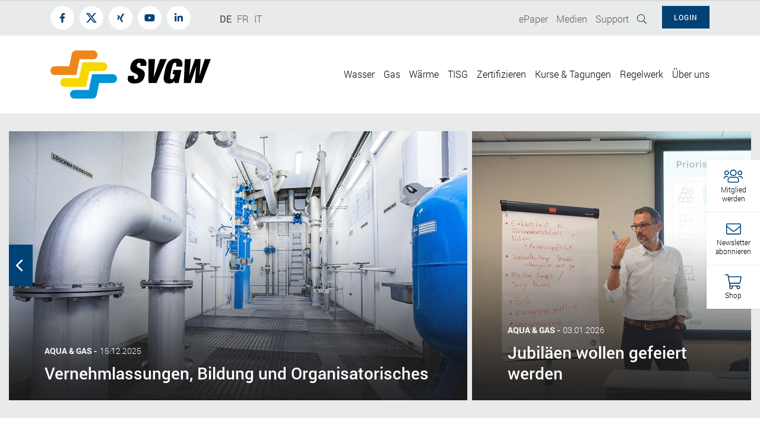

--- FILE ---
content_type: text/html; charset=utf-8
request_url: https://www.svgw.ch/?L=1
body_size: 22729
content:

<!DOCTYPE html>
<html lang="de">
<head>

    <!-- Cookie Meldung -->
    

    <!-- Google Tag Manager -->
    <script>(function(w,d,s,l,i){w[l]=w[l]||[];w[l].push({'gtm.start':
                new Date().getTime(),event:'gtm.js'});var f=d.getElementsByTagName(s)[0],
            j=d.createElement(s),dl=l!='dataLayer'?'&l='+l:'';j.async=true;j.src=
            'https://www.googletagmanager.com/gtm.js?id='+i+dl;f.parentNode.insertBefore(j,f);
        })(window,document,'script','dataLayer','GTM-NWRTDRBF');</script>
    <!-- End Google Tag Manager -->
    
    <!--

               __    __ __    __ __  ________ __ ______   __ _______ __ _______ ________ __	          ______ __    __
              |  \  /  |  |  |  |  ||__    __|  |   __  \|  |   ____|  |__   __|   __   |  |         |   ___|  |__|  |
              |   \/   |  |  |  |  |   |  |  |  |  |  |  |  |  |  __|  |  |  | |  |__|  |  |         |  |   |   __   |
              |  |  |  |  |__|  |  |___|  |  |  |  |__|  |  |  |_|  |  |  |  | |   __   |  |___   _  |  |___|  |  |  |
              |__|  |__|________|______|__|  |__|_______/|__|_______|__|  |__| |__|  |__|______| |_| |______|__|  |__|

              - Entwicklung von Software und Datenbanken für Kommunikationsprozesse
              - Webdesign und Websites
              - Redaktionssystem für effizientes Publishing
              - Datawarehouse

              Buchs SG						Emmenbrücke
              Multi Digital                 Multi Digital
              Bahnhofstrasse 14				Emmenweidstrasse 58
              CH-9471 Buchs SG				CH-6021 Emmenbrücke

              T +41 81 750 02 02			T +41 41 767 76 76
              F +41 81 750 02 22			F +41 41 767 76 77
              www.multidigital.ch			www.multidigital.ch

 -->

<meta charset="utf-8" />
<meta http-equiv="X-UA-Compatible" content="IE=edge" />
<meta name="viewport" content="width=device-width, initial-scale=1" />



<title>SVGW | Fachverband f&#252;r Wasser, Gas und W&#228;rme</title>
<meta name="keywords" content="" />
<meta name="description" content="" />
<meta http-equiv="expires" content="0" />
<meta http-equiv="pragma" content="no-cache" />
<meta name="author" content="www.svgw.ch SVGW" />
<meta name="publisher" content="www.svgw.ch SVGW" />
<meta name="copyright" content="&copy; Copyright (c) www.svgw.ch" />
<meta name="robots" content="index,follow" />
<meta http-equiv="content-language" content="de">
<meta name="page-topic" content="" />

<meta property="og:title" content="Home" />
<meta property="og:type" content="website" />
<meta property="og:url" content="https://www.svgw.ch/" />
<meta property="og:image" content="?width=1200&height=630&mode=crop" />
<meta property="og:image:width" content="1200" />
<meta property="og:image:height" content="630" />
<meta property="og:site_name" content="SVGW" />
<meta property="og:description" content="">
<meta property="og:locale" content="de" />
<meta property="og:image:alt" content="Bildlegende" />
<meta property="og:id" content="1064" />


<meta property="article:published_time" content="17.06.2019 16:05:56" />
<meta property="article:modified_time" content="24.09.2024 09:59:32" />
<meta property="article:author" content="www.svgw.ch SVGW" />
<meta property="article:section" content="" />
<meta property="article:tag" content="" />


<meta name="twitter:card" content="summary" />
<meta name="twitter:description" content="Home " />
<meta name="twitter:title" content="Home" />
<meta name="twitter:site" content="" />
<meta name="twitter:creator" content="" />



<link rel="apple-touch-icon" sizes="57x57" href="/icons/apple-icon-57x57.png">
<link rel="apple-touch-icon" sizes="60x60" href="/icons/apple-icon-60x60.png">
<link rel="apple-touch-icon" sizes="72x72" href="/icons/apple-icon-72x72.png">
<link rel="apple-touch-icon" sizes="76x76" href="/icons/apple-icon-76x76.png">
<link rel="apple-touch-icon" sizes="114x114" href="/icons/apple-icon-114x114.png">
<link rel="apple-touch-icon" sizes="120x120" href="/icons/apple-icon-120x120.png">
<link rel="apple-touch-icon" sizes="144x144" href="/icons/apple-icon-144x144.png">
<link rel="apple-touch-icon" sizes="152x152" href="/icons/apple-icon-152x152.png">
<link rel="apple-touch-icon" sizes="180x180" href="/icons/apple-icon-180x180.png">
<link rel="icon" type="image/png" sizes="192x192"  href="/icons/android-icon-192x192.png">
<link rel="icon" type="image/png" sizes="32x32" href="/icons/favicon-32x32.png">
<link rel="icon" type="image/png" sizes="96x96" href="/icons/favicon-96x96.png">
<link rel="icon" type="image/png" sizes="16x16" href="/icons/favicon-16x16.png">
<link rel="manifest" href="/icons/manifest.json">
<meta name="msapplication-TileColor" content="#ffffff">
<meta name="msapplication-TileImage" content="/icons/ms-icon-144x144.png">
<meta name="theme-color" content="#ffffff">

<!-- Zabbix Status -->
<meta name="status" content="online">
<!-- /Zabbix Status -->




                                        <!-- jQuery -->
                                        <script src="https://ajax.googleapis.com/ajax/libs/jquery/2.1.3/jquery.min.js"></script>

    
    <link href="/css/bootstrap.min.css" rel="stylesheet">



<link href="/css/lightgallery.min.css" rel="stylesheet" />
<link href="/css/animate.min.css" rel="stylesheet" />
<link href="/css/style.min.css?v=2.7" rel="stylesheet">
<!--<link href="/css/style.min.css?ver=1.4" rel="stylesheet">-->
<link rel="stylesheet" type="text/css" href="/css/print.min.css" media="print">

    
    

    <script>
        window.FontAwesomeConfig = {
            searchPseudoElements: true
        }
    </script>




</head>
<body class="homepage">
<!-- Google Tag Manager (noscript) -->
<noscript><iframe src="https://www.googletagmanager.com/ns.html?id=GTM-NWRTDRBF"
                  height="0" width="0" style="display:none;visibility:hidden"></iframe></noscript>
				  			  
<!-- End Google Tag Manager (noscript) -->
    
    




    <!-- Toolbar -->
    <div id="svgw_toolbar" class="toolbar_container d-none d-sm-block">
        <nav>
            <ul id="toolbar_nav" class="toolbar_nav">

                    <li class="toolbar_nav_item toolbar_mitglied_werden" data-toggle="collapse" href="#mitglied_pushbox" role="button" aria-expanded="false">
                        <i class="fal fa-users color_blau"></i>
                        <div class="label">Mitglied<br />werden</div>
                    </li>


                        <li class="toolbar_nav_item newsletterAbonnieren">
                            <a href="" data-target="#login_box">
                                <i class="fal fa-envelope color_blau"></i>
                                <div class="label">Newsletter<br />abonnieren</div>
                            </a>
                        </li>

                    <li class="toolbar_nav_item shopAusblenden">
                        <a href="/shopregelwerk/">
                            <i class="fal fa-shopping-cart color_blau"></i>
                            <div class="label">Shop</div>
                        </a>
                    </li>
            </ul>
        </nav>
    </div>
    <!-- /Toolbar -->

<!-- Mitglied Pushbox -->
<div id="mitglied_pushbox" class="collapse pushbox sidebar">
    <div type="button" class="sidebar_close_button close" data-dismiss="collapse" aria-label="Close">
        <i class="fal fa-times"></i>
    </div>
    <h3>MITGLIED WERDEN UND PROFITIEREN!</h3>
    <p>Profitieren Sie von unserer breiten und qualitativen Dienstleistungspalette.
Hier finden Sie alle Informationen zur Mitgliedschaft.</p>
    <a href="/&#252;ber-uns/mitglied-werden/" class="btn btn-secondary">Weitere Infos</a>
</div>

<!-- Mitglied Pushbox -->
<div id="kontakt_pushbox" class="collapse pushbox sidebar">
    <div type="button" class="sidebar_close_button close" data-dismiss="collapse" aria-label="Close">
        <i class="fal fa-times"></i>
    </div>
    <h3>HABEN SIE FRAGEN?</h3>
    <p>Wir sind telefonisch und per Mail w&#228;hrend unserer &#214;ffnungszeiten erreichbar und freuen uns auf Ihre Kontaktaufnahme.</p>


    <a href="mailto:info@svgw.ch" class="btn btn-secondary"><span class="icon"><i class="fal fa-envelope"></i></span> E-Mail senden <span class="pfeil"><i class="fal fa-angle-right"></i></span></a>
    <a href="tel:0442883333" class="btn btn-secondary"><span class="icon"><i class="fal fa-phone"></i></span> Anrufen <span class="pfeil"><i class="fal fa-angle-right"></i></span></a>
    <a href="" class="btn btn-secondary"><span class="icon"><i class="fal fa-envelope-open-text"></i></span> Kontaktformular <span class="pfeil"><i class="fal fa-angle-right"></i></span></a>
</div>

    
    



    
    
    <div id="app">
        <!-- Preloader -->
        <div id="loader-wrapper" v-show="loading">
            <img class="img-fluid logo" src="/media/1019/svgw_logo_reduziert_rgb.svg" alt="SVGW | Fachverband f&#252;r Wasser, Gas und W&#228;rme" title="SVGW | Fachverband f&#252;r Wasser, Gas und W&#228;rme" />

            <div id="loader">
            </div>

            <div class="loader-section section-left"></div>
            <div class="loader-section section-right"></div>
        </div>
        <!-- /Preloader -->
        
        <!-- Sticky Header -->
    <div class="sticky_header d-print-none">

        <div class="navbar navbar-expand-lg navbar-light ">
            <div class="container">

                <div class="float-left">
                    <div class="haupnavigation">
                        <div class="collapse navbar-collapse" id="hauptnavigation_sticky">
                            <ul class="navbar-nav float-right">
                                <li class="nav-item dropdown megamenu-li">
            <a class="nav-link " href="#" id="navbarDropdown" role="button" data-toggle="dropdown" aria-haspopup="true" aria-expanded="false">Wasser</a>
            
            <div class="dropdown-menu megamenu wasser ">

                <div class="container position-relative">
                    <div class="close_button" id="close_button">
                        <i class="fal fa-times"></i>
                    </div>

                    <div class="row">
                        <div class="col-sm-4">
                            <div class="box box_ebene1">
                                <h3><a href="/wasser/">Wasser</a></h3>

                                <a href="/wasser/" class="dropdown-item unterpunkt">

Alles zum Thema Wasser                                </a>

                                                <a class="dropdown-item" access="True" href="/wasser/dossiers/">Dossiers <span class="pfeil"><i class="fal fa-angle-right"></i></span> </a>
                                                <a class="dropdown-item" access="True" href="/wasser/vernehmlassungen-wasser/">Vernehmlassungen Wasser <span class="pfeil"><i class="fal fa-angle-right"></i></span> </a>
                                                <a class="dropdown-item" access="True" href="/wasser/ressourcen-fassungen/">Ressourcen &amp; Fassungen <span class="pfeil"><i class="fal fa-angle-right"></i></span> </a>
                                                <a class="dropdown-item" access="True" href="/wasser/wasseraufbereitung/">Wasseraufbereitung <span class="pfeil"><i class="fal fa-angle-right"></i></span> </a>
                                                <a class="dropdown-item" access="True" href="/wasser/speicherung-verteilung/">Speicherung &amp; Verteilung <span class="pfeil"><i class="fal fa-angle-right"></i></span> </a>
                                                <a class="dropdown-item" access="True" href="/wasser/selbstkontrolle-trinkwasserqualitaet/">Selbstkontrolle &amp; Trinkwasserqualit&#228;t <span class="pfeil"><i class="fal fa-angle-right"></i></span> </a>
                                                <a class="dropdown-item" access="True" href="/wasser/methodenplattform/">Methodenplattform <span class="pfeil"><i class="fal fa-angle-right"></i></span> </a>
                                                <a class="dropdown-item" access="True" href="/wasser/forschungsfonds-fowa/">Forschungsfonds FOWA <span class="pfeil"><i class="fal fa-angle-right"></i></span> </a>
                                                <a class="dropdown-item" access="True" href="/wasser/hausinstallation/">Hausinstallation <span class="pfeil"><i class="fal fa-angle-right"></i></span> </a>
                                                <a class="dropdown-item" access="True" href="/wasser/wasserstatistik/">Wasserstatistik <span class="pfeil"><i class="fal fa-angle-right"></i></span> </a>
                                                <a class="dropdown-item" access="True" href="/wasser/werte-und-politik/">Werte und Politik <span class="pfeil"><i class="fal fa-angle-right"></i></span> </a>
                                                <a class="dropdown-item" access="True" href="/wasser/recht-wirtschaftlichkeit-planung/">Recht, Wirtschaftlichkeit &amp; Planung <span class="pfeil"><i class="fal fa-angle-right"></i></span> </a>
                                                <a class="dropdown-item" access="True" href="/wasser/kommunikationstools/">Kommunikationstools <span class="pfeil"><i class="fal fa-angle-right"></i></span> </a>
                                                <a class="dropdown-item" access="True" href="/wasser/netzbetreiber-nummer/">Netzbetreiber-Nummer <span class="pfeil"><i class="fal fa-angle-right"></i></span> </a>
                                                <a class="dropdown-item" access="True" href="/wasser/interessenvertretung-wasser/">Interessenvertretung Wasser <span class="pfeil"><i class="fal fa-angle-right"></i></span> </a>
                                                <a class="dropdown-item" access="True" href="/wasser/experten-finden/">Experten finden <span class="pfeil"><i class="fal fa-angle-right"></i></span> </a>
                            </div>
                        </div>

                        <div class="col-sm-8">
                            <div class="allesZuThema nav-main nav-sticky-2">


                                    <div class="foto">
                                        <a href="/wasser/">

                                                <span class="titel">Alles zum Thema Wasser</span>
                                                <div class="grading"></div>

                                            <span class="pfeil">
                                                <i class="fal fa-long-arrow-right"></i>
                                            </span>

                                            <img src="/media/8666/svgw_wasserstart.jpg?anchor=center&amp;mode=crop&amp;width=730&amp;height=300&amp;rnd=134124267520000000" alt="Alles zum Thema Wasser" title="Alles zum Thema Wasser" />
                                        </a>
                                    </div>
                            </div>
                        </div>
                    </div>
                </div>
            </div>
        </li>
        <li class="nav-item dropdown megamenu-li">
            <a class="nav-link " href="#" id="navbarDropdown" role="button" data-toggle="dropdown" aria-haspopup="true" aria-expanded="false">Gas</a>
            
            <div class="dropdown-menu megamenu gas ">

                <div class="container position-relative">
                    <div class="close_button" id="close_button">
                        <i class="fal fa-times"></i>
                    </div>

                    <div class="row">
                        <div class="col-sm-4">
                            <div class="box box_ebene1">
                                <h3><a href="/gas/">Gas</a></h3>

                                <a href="/gas/" class="dropdown-item unterpunkt">

Alles zum Thema Gas                                </a>

                                                <a class="dropdown-item" access="True" href="/gas/dossier-gasmangellage/">Dossier Gasmangellage <span class="pfeil"><i class="fal fa-angle-right"></i></span> </a>
                                                <a class="dropdown-item" access="True" href="/gas/vernehmlassungen-gas/">Vernehmlassungen Gas <span class="pfeil"><i class="fal fa-angle-right"></i></span> </a>
                                                <a class="dropdown-item" access="True" href="/gas/gasnetz/">Gasnetz <span class="pfeil"><i class="fal fa-angle-right"></i></span> </a>
                                                <a class="dropdown-item" access="True" href="/gas/gasanwendungen/">Gasanwendungen <span class="pfeil"><i class="fal fa-angle-right"></i></span> </a>
                                                <a class="dropdown-item" access="True" href="/gas/erneuerbare-gase-und-nachhaltigkeit/">Erneuerbare Gase und Nachhaltigkeit <span class="pfeil"><i class="fal fa-angle-right"></i></span> </a>
                                                <a class="dropdown-item" access="True" href="/gas/wasserstoff/">Wasserstoff <span class="pfeil"><i class="fal fa-angle-right"></i></span> </a>
                                                <a class="dropdown-item" access="True" href="/gas/co2-infrastruktur/">CO2-Infrastruktur <span class="pfeil"><i class="fal fa-angle-right"></i></span> </a>
                                                <a class="dropdown-item" access="True" href="/gas/gasbeschaffenheit-und-gasqualitaet/">Gasbeschaffenheit und Gasqualit&#228;t <span class="pfeil"><i class="fal fa-angle-right"></i></span> </a>
                                                <a class="dropdown-item" access="True" href="/gas/forschung-und-innovation/">Forschung und Innovation <span class="pfeil"><i class="fal fa-angle-right"></i></span> </a>
                                                <a class="dropdown-item" access="True" href="/gas/gebaeudeinstallationen/">Geb&#228;udeinstallationen <span class="pfeil"><i class="fal fa-angle-right"></i></span> </a>
                                                <a class="dropdown-item" access="True" href="/gas/marktu-berwachung/">Marktüberwachung <span class="pfeil"><i class="fal fa-angle-right"></i></span> </a>
                                                <a class="dropdown-item" access="True" href="/gas/netzbetreiber-nummer/">Netzbetreiber-Nummer <span class="pfeil"><i class="fal fa-angle-right"></i></span> </a>
                                                <a class="dropdown-item" access="True" href="/gas/gasmessung-daten-und-statistiken/">Gasmessung, Daten und Statistiken <span class="pfeil"><i class="fal fa-angle-right"></i></span> </a>
                                                <a class="dropdown-item" access="True" href="/gas/arbeitssicherheit/">Arbeitssicherheit <span class="pfeil"><i class="fal fa-angle-right"></i></span> </a>
                                                <a class="dropdown-item" access="True" href="/gas/experten-finden/">Experten finden <span class="pfeil"><i class="fal fa-angle-right"></i></span> </a>
                            </div>
                        </div>

                        <div class="col-sm-8">
                            <div class="allesZuThema nav-main nav-sticky-2">


                                    <div class="foto">
                                        <a href="/gas/">

                                                <span class="titel">Alles zum Thema Gas</span>
                                                <div class="grading"></div>

                                            <span class="pfeil">
                                                <i class="fal fa-long-arrow-right"></i>
                                            </span>

                                            <img src="/media/1289/netzkonvergenz-foga.jpg?anchor=center&amp;mode=crop&amp;width=730&amp;height=300&amp;rnd=134124271880000000" alt="Alles zum Thema Gas" title="Alles zum Thema Gas" />
                                        </a>
                                    </div>
                            </div>
                        </div>
                    </div>
                </div>
            </div>
        </li>
        <li class="nav-item dropdown megamenu-li">
            <a class="nav-link " href="#" id="navbarDropdown" role="button" data-toggle="dropdown" aria-haspopup="true" aria-expanded="false">W&#228;rme</a>
            
            <div class="dropdown-menu megamenu fernwaerme ">

                <div class="container position-relative">
                    <div class="close_button" id="close_button">
                        <i class="fal fa-times"></i>
                    </div>

                    <div class="row">
                        <div class="col-sm-4">
                            <div class="box box_ebene1">
                                <h3><a href="/waerme/">W&#228;rme</a></h3>

                                <a href="/waerme/" class="dropdown-item unterpunkt">

Alles zum Thema W&#228;rme                                </a>

                                                <a class="dropdown-item" access="True" href="/waerme/fernwaermenetze/">Fernw&#228;rmenetze <span class="pfeil"><i class="fal fa-angle-right"></i></span> </a>
                                                <a class="dropdown-item" access="True" href="/waerme/fernkaelte-und-anergienetze/">Fernk&#228;lte- und Anergienetze <span class="pfeil"><i class="fal fa-angle-right"></i></span> </a>
                                                <a class="dropdown-item" access="True" href="/waerme/vernehmlassungen-waerme/">Vernehmlassungen W&#228;rme <span class="pfeil"><i class="fal fa-angle-right"></i></span> </a>
                                                <a class="dropdown-item" access="True" href="/waerme/technische-fachgruppen/">Technische Fachgruppen <span class="pfeil"><i class="fal fa-angle-right"></i></span> </a>
                                                <a class="dropdown-item" access="True" href="/waerme/netzbetreiber-nummer/">Netzbetreiber-Nummer <span class="pfeil"><i class="fal fa-angle-right"></i></span> </a>
                                                <a class="dropdown-item" access="True" href="/waerme/arbeitssicherheit/">Arbeitssicherheit <span class="pfeil"><i class="fal fa-angle-right"></i></span> </a>
                                                <a class="dropdown-item" access="True" href="/waerme/experten-finden/">Experten finden <span class="pfeil"><i class="fal fa-angle-right"></i></span> </a>
                                                <a class="dropdown-item" access="True" href="/waerme/kommissionen-und-arbeitsgruppen/">Kommissionen und Arbeitsgruppen <span class="pfeil"><i class="fal fa-angle-right"></i></span> </a>
                            </div>
                        </div>

                        <div class="col-sm-8">
                            <div class="allesZuThema nav-main nav-sticky-2">


                                    <div class="foto">
                                        <a href="/waerme/">

                                                <span class="titel">Alles zum Thema W&#228;rme</span>
                                                <div class="grading"></div>

                                            <span class="pfeil">
                                                <i class="fal fa-long-arrow-right"></i>
                                            </span>

                                            <img src="/media/1311/fernwaermerw.jpg?anchor=center&amp;mode=crop&amp;width=730&amp;height=300&amp;rnd=133733974460000000" alt="Alles zum Thema W&#228;rme" title="Alles zum Thema W&#228;rme" />
                                        </a>
                                    </div>
                            </div>
                        </div>
                    </div>
                </div>
            </div>
        </li>
        <li class="nav-item dropdown megamenu-li">
            <a class="nav-link " href="#" id="navbarDropdown" role="button" data-toggle="dropdown" aria-haspopup="true" aria-expanded="false">TISG</a>
            
            <div class="dropdown-menu megamenu gas ">

                <div class="container position-relative">
                    <div class="close_button" id="close_button">
                        <i class="fal fa-times"></i>
                    </div>

                    <div class="row">
                        <div class="col-sm-4">
                            <div class="box box_ebene1">
                                <h3><a href="/tisg/">TISG</a></h3>

                                <a href="/tisg/" class="dropdown-item unterpunkt">

Das Technische Inspektorat TISG                                </a>

                                                <a class="dropdown-item" access="True" href="/tisg/rohrleitungsanlagen/">Rohrleitungsanlagen <span class="pfeil"><i class="fal fa-angle-right"></i></span> </a>
                                                <a class="dropdown-item" access="True" href="/tisg/industrielle-und-gewerbliche-gasanlagen/">Industrielle und gewerbliche Gasanlagen <span class="pfeil"><i class="fal fa-angle-right"></i></span> </a>
                                                <a class="dropdown-item" access="True" href="/tisg/anlagen-mit-erneuerbaren-gasen/">Anlagen mit erneuerbaren Gasen <span class="pfeil"><i class="fal fa-angle-right"></i></span> </a>
                                                <a class="dropdown-item" access="True" href="/tisg/biogasanlagen/">Biogasanlagen <span class="pfeil"><i class="fal fa-angle-right"></i></span> </a>
                                                <a class="dropdown-item" access="True" href="/tisg/gastankstellen/">Gastankstellen <span class="pfeil"><i class="fal fa-angle-right"></i></span> </a>
                                                <a class="dropdown-item" access="True" href="/tisg/schadensereignisse/">Schadensereignisse <span class="pfeil"><i class="fal fa-angle-right"></i></span> </a>
                                                <a class="dropdown-item" access="True" href="/tisg/arbeitssicherheit-tisg/">Arbeitssicherheit TISG <span class="pfeil"><i class="fal fa-angle-right"></i></span> </a>
                                                <a class="dropdown-item" access="True" href="/tisg/experten-finden/">Experten finden <span class="pfeil"><i class="fal fa-angle-right"></i></span> </a>
                            </div>
                        </div>

                        <div class="col-sm-8">
                            <div class="allesZuThema nav-main nav-sticky-2">


                                    <div class="foto">
                                        <a href="/tisg/">

                                                <span class="titel">Das Technische Inspektorat TISG</span>
                                                <div class="grading"></div>

                                            <span class="pfeil">
                                                <i class="fal fa-long-arrow-right"></i>
                                            </span>

                                            <img src="/media/1247/tisg_loeschkurs2_svgw.jpg?anchor=center&amp;mode=crop&amp;width=730&amp;height=300&amp;rnd=132194221760000000" alt="Das Technische Inspektorat TISG" title="Das Technische Inspektorat TISG" />
                                        </a>
                                    </div>
                            </div>
                        </div>
                    </div>
                </div>
            </div>
        </li>
        <li class="nav-item dropdown megamenu-li">
            <a class="nav-link " href="#" id="navbarDropdown" role="button" data-toggle="dropdown" aria-haspopup="true" aria-expanded="false">Zertifizieren</a>
            
            <div class="dropdown-menu megamenu  ">

                <div class="container position-relative">
                    <div class="close_button" id="close_button">
                        <i class="fal fa-times"></i>
                    </div>

                    <div class="row">
                        <div class="col-sm-4">
                            <div class="box box_ebene1">
                                <h3><a href="/zertifizieren/">Zertifizieren</a></h3>

                                <a href="/zertifizieren/" class="dropdown-item unterpunkt">

Alles &#252;ber SVGW-Zertifizierungen                                </a>

                                                <a class="dropdown-item" access="True" href="/zertifizieren/produktzertifizierung/">Produktzertifizierung <span class="pfeil"><i class="fal fa-angle-right"></i></span> </a>
                                                <a class="dropdown-item" access="True" href="/zertifizieren/personenzertifizierung/">Personenzertifizierung <span class="pfeil"><i class="fal fa-angle-right"></i></span> </a>
                                                <a class="dropdown-item" access="True" href="/zertifizieren/zertifizierte-versorgungsbetriebe/">Zertifizierte Versorgungsbetriebe <span class="pfeil"><i class="fal fa-angle-right"></i></span> </a>
                                                <a class="dropdown-item" access="True" href="/zertifizieren/zis-abonnements/">ZIS Abonnements <span class="pfeil"><i class="fal fa-angle-right"></i></span> </a>
                                                <a class="dropdown-item" access="True" href="/zertifizieren/zis-online/">ZIS Online <span class="pfeil"><i class="fal fa-angle-right"></i></span> </a>
                            </div>
                        </div>

                        <div class="col-sm-8">
                            <div class="allesZuThema nav-main nav-sticky-2">


                                    <div class="foto">
                                        <a href="/zertifizieren/">

                                                <span class="titel">Alles &#252;ber SVGW-Zertifizierungen</span>
                                                <div class="grading"></div>

                                            <span class="pfeil">
                                                <i class="fal fa-long-arrow-right"></i>
                                            </span>

                                            <img src="/media/1129/zertifizieren_schmal.jpg?anchor=center&amp;mode=crop&amp;width=730&amp;height=300&amp;rnd=132549134600000000" alt="Alles &#252;ber SVGW-Zertifizierungen" title="Alles &#252;ber SVGW-Zertifizierungen" />
                                        </a>
                                    </div>
                            </div>
                        </div>
                    </div>
                </div>
            </div>
        </li>
        <li class="nav-item"><a class="nav-link" href="/kurse-tagungen/" role="button" aria-haspopup="true" aria-expanded="true">Kurse &amp; Tagungen</a></li>
        <li class="nav-item"><a class="nav-link" href="/regelwerk/" role="button" aria-haspopup="true" aria-expanded="true">Regelwerk</a></li>
        <li class="nav-item dropdown megamenu-li">
            <a class="nav-link " href="#" id="navbarDropdown" role="button" data-toggle="dropdown" aria-haspopup="true" aria-expanded="false">&#220;ber uns</a>
            
            <div class="dropdown-menu megamenu  ">

                <div class="container position-relative">
                    <div class="close_button" id="close_button">
                        <i class="fal fa-times"></i>
                    </div>

                    <div class="row">
                        <div class="col-sm-4">
                            <div class="box box_ebene1">
                                <h3><a href="/&#252;ber-uns/">&#220;ber uns</a></h3>

                                <a href="/&#252;ber-uns/" class="dropdown-item unterpunkt">

Der Fachverband SVGW                                </a>

                                                <a class="dropdown-item" access="True" href="/&#252;ber-uns/mitglieder/">Mitglieder <span class="pfeil"><i class="fal fa-angle-right"></i></span> </a>
                                                <a class="dropdown-item" access="True" href="/&#252;ber-uns/mitglieder-benefit/">Mitglieder-Benefit <span class="pfeil"><i class="fal fa-angle-right"></i></span> </a>
                                                <a class="dropdown-item" access="True" href="/&#252;ber-uns/mitglied-werden/">Mitglied werden <span class="pfeil"><i class="fal fa-angle-right"></i></span> </a>
                                                <a class="dropdown-item" access="True" href="/&#252;ber-uns/der-verein/">Der Verein <span class="pfeil"><i class="fal fa-angle-right"></i></span> </a>
                                                <a class="dropdown-item" access="True" href="/&#252;ber-uns/vorstand/">Vorstand <span class="pfeil"><i class="fal fa-angle-right"></i></span> </a>
                                                <a class="dropdown-item" access="True" href="/&#252;ber-uns/kommissionen/">Kommissionen <span class="pfeil"><i class="fal fa-angle-right"></i></span> </a>
                                                <a class="dropdown-item" access="True" href="/&#252;ber-uns/industrie-und-ingenieurgruppe/">Industrie- und Ingenieurgruppe <span class="pfeil"><i class="fal fa-angle-right"></i></span> </a>
                                                <a class="dropdown-item" access="True" href="/&#252;ber-uns/geschaeftsstelle/">Gesch&#228;ftsstelle <span class="pfeil"><i class="fal fa-angle-right"></i></span> </a>
                                                <a class="dropdown-item" access="True" href="/&#252;ber-uns/offene-stellen/">Offene Stellen <span class="pfeil"><i class="fal fa-angle-right"></i></span> </a>
                                                <a class="dropdown-item" access="True" href="/&#252;ber-uns/zirkulare/">Zirkulare <span class="pfeil"><i class="fal fa-angle-right"></i></span> </a>
                                                <a class="dropdown-item" access="True" href="/&#252;ber-uns/kontakt/">Kontakt <span class="pfeil"><i class="fal fa-angle-right"></i></span> </a>
                            </div>
                        </div>

                        <div class="col-sm-8">
                            <div class="allesZuThema nav-main nav-sticky-2">


                                    <div class="foto">
                                        <a href="/&#252;ber-uns/">

                                                <span class="titel">Der Fachverband SVGW</span>
                                                <div class="grading"></div>

                                            <span class="pfeil">
                                                <i class="fal fa-long-arrow-right"></i>
                                            </span>

                                            <img src="/media/1328/svgw-ssige-ag2019-hd-33.jpg?anchor=center&amp;mode=crop&amp;width=730&amp;height=300&amp;rnd=132231349220000000" alt="Der Fachverband SVGW" title="Der Fachverband SVGW" />
                                        </a>
                                    </div>
                            </div>
                        </div>
                    </div>
                </div>
            </div>
        </li>
                            </ul>
                        </div>
                    </div>
                </div>

                <div class="float-right">
                    <div class="float-left suchicon">
                        <a href=""><i class="fal fa-search"></i></a>
                    </div>


                </div>
            </div>
        </div>
    </div>

    <!-- Sticky Header anzeigen -->
    <a id="showHere">
    </a>
    <!-- / Sticky Header anzeigen -->

        <!-- Topleiste -->
        <div class="topleiste hintergrund_hellgrau">

            <div class="container">

                <div class="row">
                    <div class="col-9 col-sm-3">
                        <!-- Social Media Links -->
                        <ul class="socialmedia_links">

                                <li class="facebook"><a href="https://www.facebook.com/SVGWSSIGE" target="_blank"><i class="fab fa-facebook-f"></i></a></li>
                                                            <li class="twitter">
                                    
                                    <a href="https://twitter.com/svgw_ssige" target="_blank">
                                        <svg class="svg-inline--fa" width="100%" height="100%" viewBox="0 0 300 271" version="1.1" xmlns="http://www.w3.org/2000/svg" xmlns:xlink="http://www.w3.org/1999/xlink" xml:space="preserve" xmlns:serif="http://www.serif.com/" style="fill-rule:evenodd;clip-rule:evenodd;stroke-linejoin:round;stroke-miterlimit:2;">
                                            <path fill="currentColor" d="M236,0L282,0L181,115L299,271L206.4,271L133.9,176.2L50.9,271L4.9,271L111.9,148L-1.1,0L93.8,0L159.3,86.6L236,0ZM219.9,244L245.4,244L80.4,26L53,26L219.9,244Z"/>
                                        </svg>
                                    </a>
                                </li>
                                                            <li class="xing"><a href="https://www.xing.com/companies/svgw" target="_blank"><i class="fab fa-xing"></i></a></li>
                                                            <li class="youtube"><a href="https://www.youtube.com/channel/UCldJ4sXaLraphY_S8Ht-Hew" target="_blank"><i class="fab fa-youtube"></i></a></li>
                                                            <li class="linkedin"><a href="https://www.linkedin.com/company/svgw-ssige/?originalSubdomain=ch" target="_blank"><i class="fab fa-linkedin-in"></i></a></li>
                                                    </ul>
                        <!-- /Social Media Links -->
                    </div>

                    <div class="col-3 col-sm-2">
                        <!-- Sprachauswahl -->
                        <ul class="sprachauswahl">



    <li class="active"><a href="/de">DE</a></li>
    <li class=""><a href="/fr">FR</a></li>
    <li class=""><a href="/it">IT</a></li>
</ul>
                        <!-- /Sprachauswahl -->
                    </div>

                    <div class="col-12 col-sm-7">

                        <button class="btn btn-primary float-right menu-button" role="button" data-target="#login_box">Login</button>

                        <!-- Topnavigation -->
                        <ul class="top_navigation float-right mr-3 d-none d-sm-block">
                                    <li class="nav-item dropdown">
                                        <a class="nav-item-link" href="/shopregelwerk/" role="button" aria-haspopup="true" aria-expanded="true">ePaper</a>
                                        <div class="dropdown-menu">
                                                <a class="dropdown-item" href="/shopregelwerk/vollstaendige-&#252;bersicht-svgw-regelwerk/">Vollst&#228;ndige &#220;bersicht SVGW-Regelwerk</a>
                                                <a class="dropdown-item" href="/shopregelwerk/fachzeitschriften/">Fachzeitschriften</a>
                                                <a class="dropdown-item" href="/shopregelwerk/wasser/">Wasser</a>
                                                <a class="dropdown-item" href="/shopregelwerk/gas/">Gas</a>
                                                <a class="dropdown-item" href="/shopregelwerk/fernwaerme/">Fernw&#228;rme</a>
                                                <a class="dropdown-item" href="/shopregelwerk/svgw/">SVGW</a>
                                                <a class="dropdown-item" href="/shopregelwerk/shop-detail/">Shop - Detail</a>
                                                <a class="dropdown-item" href="/shopregelwerk/shop-warenkorb/">Shop - Warenkorb</a>
                                                <a class="dropdown-item" href="/shopregelwerk/shop-checkout/">Shop - Checkout</a>
                                                <a class="dropdown-item" href="/shopregelwerk/produkte/">Produkte</a>
                                                <a class="dropdown-item" href="/shopregelwerk/anmeldung/">Anmeldung</a>
                                                <a class="dropdown-item" href="/shopregelwerk/kategorien-shop/">Kategorien Shop</a>
                                                <a class="dropdown-item" href="/shopregelwerk/kategorien-ereignisse/">Kategorien Ereignisse</a>
                                                <a class="dropdown-item" href="/shopregelwerk/shopfiltergruppen/">Shopfiltergruppen</a>
                                                <a class="dropdown-item" href="/shopregelwerk/eventfiltergruppen/">Eventfiltergruppen</a>
                                        </div>
                                    </li>
                                    <li class="nav-item dropdown">
                                        <a class="nav-item-link" href="/medien/" role="button" aria-haspopup="true" aria-expanded="true">Medien</a>
                                        <div class="dropdown-menu">
                                                <a class="dropdown-item" href="/medien/thema-wasser/">Thema Wasser</a>
                                                <a class="dropdown-item" href="/medien/thema-gas/">Thema Gas</a>
                                                <a class="dropdown-item" href="/medien/thema-waerme/">Thema W&#228;rme</a>
                                        </div>
                                    </li>
                                    <li class="nav-item dropdown">
                                        <a class="nav-item-link" href="/support/" role="button" aria-haspopup="true" aria-expanded="true">Support</a>
                                        <div class="dropdown-menu">
                                                <a class="dropdown-item" href="/support/support-zum-login/">Support zum Login</a>
                                                <a class="dropdown-item" href="/support/support-zum-shop/">Support zum Shop</a>
                                                <a class="dropdown-item" href="/support/teamviewer/">TeamViewer</a>
                                                <a class="dropdown-item" href="/support/faq-zum-registrieren/">FAQ zum Registrieren</a>
                                                <a class="dropdown-item" href="/support/faq-zum-shop/">FAQ zum Shop</a>
                                                <a class="dropdown-item" href="/support/allgemeine-fragen/">Allgemeine Fragen</a>
                                        </div>
                                    </li>
                            <li><a href="/suche/"><i class="fal fa-search"></i></a></li>
                        </ul>
                        <!-- /Topnavigation -->
                    </div>
                </div>
            </div>
        </div>
        <!-- /Topleiste -->
        <!-- Logo und Navigation -->
        <div class="logo_navigation">
            <nav class="navbar navbar-expand-lg navbar-light ">
                <div class="container">

                    <div class="logo_box">
                        <a href="/" class="navbar-brand"><img class="img-fluid logo" src="/media/1019/svgw_logo_reduziert_rgb.svg" alt="SVGW | Fachverband f&#252;r Wasser, Gas und W&#228;rme" title="SVGW | Fachverband f&#252;r Wasser, Gas und W&#228;rme" /></a>
                    </div>

                    <div class="haupnavigation">

                        <button class="navbar-toggler d-block d-sm-none" type="button" data-toggle="collapse" data-target="#mobilenavigation" aria-controls="navbarSupportedContent" aria-expanded="false" aria-label="Toggle navigation">
                            <i class="fal fa-bars"></i>
                        </button>

                        <div class="collapse navbar-collapse d-sm-none" id="mobilenavigation">
                            <ul class="navbar-nav d-sm-none">
                                
                                <li class="nav-item dropdown">
                <a class="nav-link " href="#" id="navbarDropdown" role="button" data-toggle="dropdown" aria-haspopup="true" aria-expanded="false">Wasser</a>

                <div class="dropdown-menu">
                    <a href="/wasser/" class="dropdown-item unterpunkt"><strong>&#220;bersicht: Wasser</strong></a>

                                                    <a class="dropdown-item" access="True" href="/wasser/dossiers/">Dossiers <span class="pfeil"><i class="fal fa-angle-right"></i></span> </a>
                                                    <a class="dropdown-item" access="True" href="/wasser/vernehmlassungen-wasser/">Vernehmlassungen Wasser <span class="pfeil"><i class="fal fa-angle-right"></i></span> </a>
                                                    <a class="dropdown-item" access="True" href="/wasser/ressourcen-fassungen/">Ressourcen &amp; Fassungen <span class="pfeil"><i class="fal fa-angle-right"></i></span> </a>
                                                    <a class="dropdown-item" access="True" href="/wasser/wasseraufbereitung/">Wasseraufbereitung <span class="pfeil"><i class="fal fa-angle-right"></i></span> </a>
                                                    <a class="dropdown-item" access="True" href="/wasser/speicherung-verteilung/">Speicherung &amp; Verteilung <span class="pfeil"><i class="fal fa-angle-right"></i></span> </a>
                                                    <a class="dropdown-item" access="True" href="/wasser/selbstkontrolle-trinkwasserqualitaet/">Selbstkontrolle &amp; Trinkwasserqualit&#228;t <span class="pfeil"><i class="fal fa-angle-right"></i></span> </a>
                                                    <a class="dropdown-item" access="True" href="/wasser/methodenplattform/">Methodenplattform <span class="pfeil"><i class="fal fa-angle-right"></i></span> </a>
                                                    <a class="dropdown-item" access="True" href="/wasser/forschungsfonds-fowa/">Forschungsfonds FOWA <span class="pfeil"><i class="fal fa-angle-right"></i></span> </a>
                                                    <a class="dropdown-item" access="True" href="/wasser/hausinstallation/">Hausinstallation <span class="pfeil"><i class="fal fa-angle-right"></i></span> </a>
                                                    <a class="dropdown-item" access="True" href="/wasser/wasserstatistik/">Wasserstatistik <span class="pfeil"><i class="fal fa-angle-right"></i></span> </a>
                                                    <a class="dropdown-item" access="True" href="/wasser/werte-und-politik/">Werte und Politik <span class="pfeil"><i class="fal fa-angle-right"></i></span> </a>
                                                    <a class="dropdown-item" access="True" href="/wasser/recht-wirtschaftlichkeit-planung/">Recht, Wirtschaftlichkeit &amp; Planung <span class="pfeil"><i class="fal fa-angle-right"></i></span> </a>
                                                    <a class="dropdown-item" access="True" href="/wasser/kommunikationstools/">Kommunikationstools <span class="pfeil"><i class="fal fa-angle-right"></i></span> </a>
                                                    <a class="dropdown-item" access="True" href="/wasser/netzbetreiber-nummer/">Netzbetreiber-Nummer <span class="pfeil"><i class="fal fa-angle-right"></i></span> </a>
                                                    <a class="dropdown-item" access="True" href="/wasser/interessenvertretung-wasser/">Interessenvertretung Wasser <span class="pfeil"><i class="fal fa-angle-right"></i></span> </a>
                                                    <a class="dropdown-item" access="True" href="/wasser/experten-finden/">Experten finden <span class="pfeil"><i class="fal fa-angle-right"></i></span> </a>



                </div>

            </li>
            <li class="nav-item dropdown">
                <a class="nav-link " href="#" id="navbarDropdown" role="button" data-toggle="dropdown" aria-haspopup="true" aria-expanded="false">Gas</a>

                <div class="dropdown-menu">
                    <a href="/gas/" class="dropdown-item unterpunkt"><strong>&#220;bersicht: Gas</strong></a>

                                                    <a class="dropdown-item" access="True" href="/gas/dossier-gasmangellage/">Dossier Gasmangellage <span class="pfeil"><i class="fal fa-angle-right"></i></span> </a>
                                                    <a class="dropdown-item" access="True" href="/gas/vernehmlassungen-gas/">Vernehmlassungen Gas <span class="pfeil"><i class="fal fa-angle-right"></i></span> </a>
                                                    <a class="dropdown-item" access="True" href="/gas/gasnetz/">Gasnetz <span class="pfeil"><i class="fal fa-angle-right"></i></span> </a>
                                                    <a class="dropdown-item" access="True" href="/gas/gasanwendungen/">Gasanwendungen <span class="pfeil"><i class="fal fa-angle-right"></i></span> </a>
                                                    <a class="dropdown-item" access="True" href="/gas/erneuerbare-gase-und-nachhaltigkeit/">Erneuerbare Gase und Nachhaltigkeit <span class="pfeil"><i class="fal fa-angle-right"></i></span> </a>
                                                    <a class="dropdown-item" access="True" href="/gas/wasserstoff/">Wasserstoff <span class="pfeil"><i class="fal fa-angle-right"></i></span> </a>
                                                    <a class="dropdown-item" access="True" href="/gas/co2-infrastruktur/">CO2-Infrastruktur <span class="pfeil"><i class="fal fa-angle-right"></i></span> </a>
                                                    <a class="dropdown-item" access="True" href="/gas/gasbeschaffenheit-und-gasqualitaet/">Gasbeschaffenheit und Gasqualit&#228;t <span class="pfeil"><i class="fal fa-angle-right"></i></span> </a>
                                                    <a class="dropdown-item" access="True" href="/gas/forschung-und-innovation/">Forschung und Innovation <span class="pfeil"><i class="fal fa-angle-right"></i></span> </a>
                                                    <a class="dropdown-item" access="True" href="/gas/gebaeudeinstallationen/">Geb&#228;udeinstallationen <span class="pfeil"><i class="fal fa-angle-right"></i></span> </a>
                                                    <a class="dropdown-item" access="True" href="/gas/marktu-berwachung/">Marktüberwachung <span class="pfeil"><i class="fal fa-angle-right"></i></span> </a>
                                                    <a class="dropdown-item" access="True" href="/gas/netzbetreiber-nummer/">Netzbetreiber-Nummer <span class="pfeil"><i class="fal fa-angle-right"></i></span> </a>
                                                    <a class="dropdown-item" access="True" href="/gas/gasmessung-daten-und-statistiken/">Gasmessung, Daten und Statistiken <span class="pfeil"><i class="fal fa-angle-right"></i></span> </a>
                                                    <a class="dropdown-item" access="True" href="/gas/arbeitssicherheit/">Arbeitssicherheit <span class="pfeil"><i class="fal fa-angle-right"></i></span> </a>
                                                    <a class="dropdown-item" access="True" href="/gas/experten-finden/">Experten finden <span class="pfeil"><i class="fal fa-angle-right"></i></span> </a>



                </div>

            </li>
            <li class="nav-item dropdown">
                <a class="nav-link " href="#" id="navbarDropdown" role="button" data-toggle="dropdown" aria-haspopup="true" aria-expanded="false">W&#228;rme</a>

                <div class="dropdown-menu">
                    <a href="/waerme/" class="dropdown-item unterpunkt"><strong>&#220;bersicht: W&#228;rme</strong></a>

                                                    <a class="dropdown-item" access="True" href="/waerme/fernwaermenetze/">Fernw&#228;rmenetze <span class="pfeil"><i class="fal fa-angle-right"></i></span> </a>
                                                    <a class="dropdown-item" access="True" href="/waerme/fernkaelte-und-anergienetze/">Fernk&#228;lte- und Anergienetze <span class="pfeil"><i class="fal fa-angle-right"></i></span> </a>
                                                    <a class="dropdown-item" access="True" href="/waerme/vernehmlassungen-waerme/">Vernehmlassungen W&#228;rme <span class="pfeil"><i class="fal fa-angle-right"></i></span> </a>
                                                    <a class="dropdown-item" access="True" href="/waerme/technische-fachgruppen/">Technische Fachgruppen <span class="pfeil"><i class="fal fa-angle-right"></i></span> </a>
                                                    <a class="dropdown-item" access="True" href="/waerme/netzbetreiber-nummer/">Netzbetreiber-Nummer <span class="pfeil"><i class="fal fa-angle-right"></i></span> </a>
                                                    <a class="dropdown-item" access="True" href="/waerme/arbeitssicherheit/">Arbeitssicherheit <span class="pfeil"><i class="fal fa-angle-right"></i></span> </a>
                                                    <a class="dropdown-item" access="True" href="/waerme/experten-finden/">Experten finden <span class="pfeil"><i class="fal fa-angle-right"></i></span> </a>
                                                    <a class="dropdown-item" access="True" href="/waerme/kommissionen-und-arbeitsgruppen/">Kommissionen und Arbeitsgruppen <span class="pfeil"><i class="fal fa-angle-right"></i></span> </a>



                </div>

            </li>
            <li class="nav-item dropdown">
                <a class="nav-link " href="#" id="navbarDropdown" role="button" data-toggle="dropdown" aria-haspopup="true" aria-expanded="false">TISG</a>

                <div class="dropdown-menu">
                    <a href="/tisg/" class="dropdown-item unterpunkt"><strong>&#220;bersicht: TISG</strong></a>

                                                    <a class="dropdown-item" access="True" href="/tisg/rohrleitungsanlagen/">Rohrleitungsanlagen <span class="pfeil"><i class="fal fa-angle-right"></i></span> </a>
                                                    <a class="dropdown-item" access="True" href="/tisg/industrielle-und-gewerbliche-gasanlagen/">Industrielle und gewerbliche Gasanlagen <span class="pfeil"><i class="fal fa-angle-right"></i></span> </a>
                                                    <a class="dropdown-item" access="True" href="/tisg/anlagen-mit-erneuerbaren-gasen/">Anlagen mit erneuerbaren Gasen <span class="pfeil"><i class="fal fa-angle-right"></i></span> </a>
                                                    <a class="dropdown-item" access="True" href="/tisg/biogasanlagen/">Biogasanlagen <span class="pfeil"><i class="fal fa-angle-right"></i></span> </a>
                                                    <a class="dropdown-item" access="True" href="/tisg/gastankstellen/">Gastankstellen <span class="pfeil"><i class="fal fa-angle-right"></i></span> </a>
                                                    <a class="dropdown-item" access="True" href="/tisg/schadensereignisse/">Schadensereignisse <span class="pfeil"><i class="fal fa-angle-right"></i></span> </a>
                                                    <a class="dropdown-item" access="True" href="/tisg/arbeitssicherheit-tisg/">Arbeitssicherheit TISG <span class="pfeil"><i class="fal fa-angle-right"></i></span> </a>
                                                    <a class="dropdown-item" access="True" href="/tisg/experten-finden/">Experten finden <span class="pfeil"><i class="fal fa-angle-right"></i></span> </a>



                </div>

            </li>
            <li class="nav-item dropdown">
                <a class="nav-link " href="#" id="navbarDropdown" role="button" data-toggle="dropdown" aria-haspopup="true" aria-expanded="false">Zertifizieren</a>

                <div class="dropdown-menu">
                    <a href="/zertifizieren/" class="dropdown-item unterpunkt"><strong>&#220;bersicht: Zertifizieren</strong></a>

                                                    <a class="dropdown-item" access="True" href="/zertifizieren/produktzertifizierung/">Produktzertifizierung <span class="pfeil"><i class="fal fa-angle-right"></i></span> </a>
                                                    <a class="dropdown-item" access="True" href="/zertifizieren/personenzertifizierung/">Personenzertifizierung <span class="pfeil"><i class="fal fa-angle-right"></i></span> </a>
                                                    <a class="dropdown-item" access="True" href="/zertifizieren/zertifizierte-versorgungsbetriebe/">Zertifizierte Versorgungsbetriebe <span class="pfeil"><i class="fal fa-angle-right"></i></span> </a>
                                                    <a class="dropdown-item" access="True" href="/zertifizieren/zis-abonnements/">ZIS Abonnements <span class="pfeil"><i class="fal fa-angle-right"></i></span> </a>
                                                    <a class="dropdown-item" access="True" href="/zertifizieren/zis-online/">ZIS Online <span class="pfeil"><i class="fal fa-angle-right"></i></span> </a>



                </div>

            </li>
            <li class="nav-item"><a class="nav-link" href="/kurse-tagungen/" role="button" aria-haspopup="true" aria-expanded="true">Kurse &amp; Tagungen</a></li>
            <li class="nav-item"><a class="nav-link" href="/regelwerk/" role="button" aria-haspopup="true" aria-expanded="true">Regelwerk</a></li>
            <li class="nav-item dropdown">
                <a class="nav-link " href="#" id="navbarDropdown" role="button" data-toggle="dropdown" aria-haspopup="true" aria-expanded="false">&#220;ber uns</a>

                <div class="dropdown-menu">
                    <a href="/&#252;ber-uns/" class="dropdown-item unterpunkt"><strong>&#220;bersicht: &#220;ber uns</strong></a>

                                                    <a class="dropdown-item" access="True" href="/&#252;ber-uns/mitglieder/">Mitglieder <span class="pfeil"><i class="fal fa-angle-right"></i></span> </a>
                                                    <a class="dropdown-item" access="True" href="/&#252;ber-uns/mitglieder-benefit/">Mitglieder-Benefit <span class="pfeil"><i class="fal fa-angle-right"></i></span> </a>
                                                    <a class="dropdown-item" access="True" href="/&#252;ber-uns/mitglied-werden/">Mitglied werden <span class="pfeil"><i class="fal fa-angle-right"></i></span> </a>
                                                    <a class="dropdown-item" access="True" href="/&#252;ber-uns/der-verein/">Der Verein <span class="pfeil"><i class="fal fa-angle-right"></i></span> </a>
                                                    <a class="dropdown-item" access="True" href="/&#252;ber-uns/vorstand/">Vorstand <span class="pfeil"><i class="fal fa-angle-right"></i></span> </a>
                                                    <a class="dropdown-item" access="True" href="/&#252;ber-uns/kommissionen/">Kommissionen <span class="pfeil"><i class="fal fa-angle-right"></i></span> </a>
                                                    <a class="dropdown-item" access="True" href="/&#252;ber-uns/industrie-und-ingenieurgruppe/">Industrie- und Ingenieurgruppe <span class="pfeil"><i class="fal fa-angle-right"></i></span> </a>
                                                    <a class="dropdown-item" access="True" href="/&#252;ber-uns/geschaeftsstelle/">Gesch&#228;ftsstelle <span class="pfeil"><i class="fal fa-angle-right"></i></span> </a>
                                                    <a class="dropdown-item" access="True" href="/&#252;ber-uns/offene-stellen/">Offene Stellen <span class="pfeil"><i class="fal fa-angle-right"></i></span> </a>
                                                    <a class="dropdown-item" access="True" href="/&#252;ber-uns/zirkulare/">Zirkulare <span class="pfeil"><i class="fal fa-angle-right"></i></span> </a>
                                                    <a class="dropdown-item" access="True" href="/&#252;ber-uns/kontakt/">Kontakt <span class="pfeil"><i class="fal fa-angle-right"></i></span> </a>



                </div>

            </li>
                            </ul>
                        </div>

                        <div class="collapse navbar-collapse d-none d-sm-block" id="hauptnavigation">
                            <ul class="navbar-nav float-right">
                                
                                <li class="nav-item dropdown megamenu-li">
            <a class="nav-link " href="#" id="navbarDropdown" role="button" data-toggle="dropdown" aria-haspopup="true" aria-expanded="false">Wasser</a>
            
            <div class="dropdown-menu megamenu wasser ">

                <div class="container position-relative">
                    <div class="close_button" id="close_button">
                        <i class="fal fa-times"></i>
                    </div>

                    <div class="row">
                        <div class="col-sm-4">
                            <div class="box box_ebene1">
                                <h3><a href="/wasser/">Wasser</a></h3>

                                <a href="/wasser/" class="dropdown-item unterpunkt">

Alles zum Thema Wasser                                </a>

                                                <a class="dropdown-item" access="True" href="/wasser/dossiers/">Dossiers <span class="pfeil"><i class="fal fa-angle-right"></i></span> </a>
                                                <a class="dropdown-item" access="True" href="/wasser/vernehmlassungen-wasser/">Vernehmlassungen Wasser <span class="pfeil"><i class="fal fa-angle-right"></i></span> </a>
                                                <a class="dropdown-item" access="True" href="/wasser/ressourcen-fassungen/">Ressourcen &amp; Fassungen <span class="pfeil"><i class="fal fa-angle-right"></i></span> </a>
                                                <a class="dropdown-item" access="True" href="/wasser/wasseraufbereitung/">Wasseraufbereitung <span class="pfeil"><i class="fal fa-angle-right"></i></span> </a>
                                                <a class="dropdown-item" access="True" href="/wasser/speicherung-verteilung/">Speicherung &amp; Verteilung <span class="pfeil"><i class="fal fa-angle-right"></i></span> </a>
                                                <a class="dropdown-item" access="True" href="/wasser/selbstkontrolle-trinkwasserqualitaet/">Selbstkontrolle &amp; Trinkwasserqualit&#228;t <span class="pfeil"><i class="fal fa-angle-right"></i></span> </a>
                                                <a class="dropdown-item" access="True" href="/wasser/methodenplattform/">Methodenplattform <span class="pfeil"><i class="fal fa-angle-right"></i></span> </a>
                                                <a class="dropdown-item" access="True" href="/wasser/forschungsfonds-fowa/">Forschungsfonds FOWA <span class="pfeil"><i class="fal fa-angle-right"></i></span> </a>
                                                <a class="dropdown-item" access="True" href="/wasser/hausinstallation/">Hausinstallation <span class="pfeil"><i class="fal fa-angle-right"></i></span> </a>
                                                <a class="dropdown-item" access="True" href="/wasser/wasserstatistik/">Wasserstatistik <span class="pfeil"><i class="fal fa-angle-right"></i></span> </a>
                                                <a class="dropdown-item" access="True" href="/wasser/werte-und-politik/">Werte und Politik <span class="pfeil"><i class="fal fa-angle-right"></i></span> </a>
                                                <a class="dropdown-item" access="True" href="/wasser/recht-wirtschaftlichkeit-planung/">Recht, Wirtschaftlichkeit &amp; Planung <span class="pfeil"><i class="fal fa-angle-right"></i></span> </a>
                                                <a class="dropdown-item" access="True" href="/wasser/kommunikationstools/">Kommunikationstools <span class="pfeil"><i class="fal fa-angle-right"></i></span> </a>
                                                <a class="dropdown-item" access="True" href="/wasser/netzbetreiber-nummer/">Netzbetreiber-Nummer <span class="pfeil"><i class="fal fa-angle-right"></i></span> </a>
                                                <a class="dropdown-item" access="True" href="/wasser/interessenvertretung-wasser/">Interessenvertretung Wasser <span class="pfeil"><i class="fal fa-angle-right"></i></span> </a>
                                                <a class="dropdown-item" access="True" href="/wasser/experten-finden/">Experten finden <span class="pfeil"><i class="fal fa-angle-right"></i></span> </a>
                            </div>
                        </div>

                        <div class="col-sm-8">
                            <div class="allesZuThema nav-main nav-2">


                                    <div class="foto">
                                        <a href="/wasser/">

                                                <span class="titel">Alles zum Thema Wasser</span>
                                                <div class="grading"></div>

                                            <span class="pfeil">
                                                <i class="fal fa-long-arrow-right"></i>
                                            </span>

                                            <img src="/media/8666/svgw_wasserstart.jpg?anchor=center&amp;mode=crop&amp;width=730&amp;height=300&amp;rnd=134124267520000000" alt="Alles zum Thema Wasser" title="Alles zum Thema Wasser" />
                                        </a>
                                    </div>
                            </div>
                        </div>
                    </div>
                </div>
            </div>
        </li>
        <li class="nav-item dropdown megamenu-li">
            <a class="nav-link " href="#" id="navbarDropdown" role="button" data-toggle="dropdown" aria-haspopup="true" aria-expanded="false">Gas</a>
            
            <div class="dropdown-menu megamenu gas ">

                <div class="container position-relative">
                    <div class="close_button" id="close_button">
                        <i class="fal fa-times"></i>
                    </div>

                    <div class="row">
                        <div class="col-sm-4">
                            <div class="box box_ebene1">
                                <h3><a href="/gas/">Gas</a></h3>

                                <a href="/gas/" class="dropdown-item unterpunkt">

Alles zum Thema Gas                                </a>

                                                <a class="dropdown-item" access="True" href="/gas/dossier-gasmangellage/">Dossier Gasmangellage <span class="pfeil"><i class="fal fa-angle-right"></i></span> </a>
                                                <a class="dropdown-item" access="True" href="/gas/vernehmlassungen-gas/">Vernehmlassungen Gas <span class="pfeil"><i class="fal fa-angle-right"></i></span> </a>
                                                <a class="dropdown-item" access="True" href="/gas/gasnetz/">Gasnetz <span class="pfeil"><i class="fal fa-angle-right"></i></span> </a>
                                                <a class="dropdown-item" access="True" href="/gas/gasanwendungen/">Gasanwendungen <span class="pfeil"><i class="fal fa-angle-right"></i></span> </a>
                                                <a class="dropdown-item" access="True" href="/gas/erneuerbare-gase-und-nachhaltigkeit/">Erneuerbare Gase und Nachhaltigkeit <span class="pfeil"><i class="fal fa-angle-right"></i></span> </a>
                                                <a class="dropdown-item" access="True" href="/gas/wasserstoff/">Wasserstoff <span class="pfeil"><i class="fal fa-angle-right"></i></span> </a>
                                                <a class="dropdown-item" access="True" href="/gas/co2-infrastruktur/">CO2-Infrastruktur <span class="pfeil"><i class="fal fa-angle-right"></i></span> </a>
                                                <a class="dropdown-item" access="True" href="/gas/gasbeschaffenheit-und-gasqualitaet/">Gasbeschaffenheit und Gasqualit&#228;t <span class="pfeil"><i class="fal fa-angle-right"></i></span> </a>
                                                <a class="dropdown-item" access="True" href="/gas/forschung-und-innovation/">Forschung und Innovation <span class="pfeil"><i class="fal fa-angle-right"></i></span> </a>
                                                <a class="dropdown-item" access="True" href="/gas/gebaeudeinstallationen/">Geb&#228;udeinstallationen <span class="pfeil"><i class="fal fa-angle-right"></i></span> </a>
                                                <a class="dropdown-item" access="True" href="/gas/marktu-berwachung/">Marktüberwachung <span class="pfeil"><i class="fal fa-angle-right"></i></span> </a>
                                                <a class="dropdown-item" access="True" href="/gas/netzbetreiber-nummer/">Netzbetreiber-Nummer <span class="pfeil"><i class="fal fa-angle-right"></i></span> </a>
                                                <a class="dropdown-item" access="True" href="/gas/gasmessung-daten-und-statistiken/">Gasmessung, Daten und Statistiken <span class="pfeil"><i class="fal fa-angle-right"></i></span> </a>
                                                <a class="dropdown-item" access="True" href="/gas/arbeitssicherheit/">Arbeitssicherheit <span class="pfeil"><i class="fal fa-angle-right"></i></span> </a>
                                                <a class="dropdown-item" access="True" href="/gas/experten-finden/">Experten finden <span class="pfeil"><i class="fal fa-angle-right"></i></span> </a>
                            </div>
                        </div>

                        <div class="col-sm-8">
                            <div class="allesZuThema nav-main nav-2">


                                    <div class="foto">
                                        <a href="/gas/">

                                                <span class="titel">Alles zum Thema Gas</span>
                                                <div class="grading"></div>

                                            <span class="pfeil">
                                                <i class="fal fa-long-arrow-right"></i>
                                            </span>

                                            <img src="/media/1289/netzkonvergenz-foga.jpg?anchor=center&amp;mode=crop&amp;width=730&amp;height=300&amp;rnd=134124271880000000" alt="Alles zum Thema Gas" title="Alles zum Thema Gas" />
                                        </a>
                                    </div>
                            </div>
                        </div>
                    </div>
                </div>
            </div>
        </li>
        <li class="nav-item dropdown megamenu-li">
            <a class="nav-link " href="#" id="navbarDropdown" role="button" data-toggle="dropdown" aria-haspopup="true" aria-expanded="false">W&#228;rme</a>
            
            <div class="dropdown-menu megamenu fernwaerme ">

                <div class="container position-relative">
                    <div class="close_button" id="close_button">
                        <i class="fal fa-times"></i>
                    </div>

                    <div class="row">
                        <div class="col-sm-4">
                            <div class="box box_ebene1">
                                <h3><a href="/waerme/">W&#228;rme</a></h3>

                                <a href="/waerme/" class="dropdown-item unterpunkt">

Alles zum Thema W&#228;rme                                </a>

                                                <a class="dropdown-item" access="True" href="/waerme/fernwaermenetze/">Fernw&#228;rmenetze <span class="pfeil"><i class="fal fa-angle-right"></i></span> </a>
                                                <a class="dropdown-item" access="True" href="/waerme/fernkaelte-und-anergienetze/">Fernk&#228;lte- und Anergienetze <span class="pfeil"><i class="fal fa-angle-right"></i></span> </a>
                                                <a class="dropdown-item" access="True" href="/waerme/vernehmlassungen-waerme/">Vernehmlassungen W&#228;rme <span class="pfeil"><i class="fal fa-angle-right"></i></span> </a>
                                                <a class="dropdown-item" access="True" href="/waerme/technische-fachgruppen/">Technische Fachgruppen <span class="pfeil"><i class="fal fa-angle-right"></i></span> </a>
                                                <a class="dropdown-item" access="True" href="/waerme/netzbetreiber-nummer/">Netzbetreiber-Nummer <span class="pfeil"><i class="fal fa-angle-right"></i></span> </a>
                                                <a class="dropdown-item" access="True" href="/waerme/arbeitssicherheit/">Arbeitssicherheit <span class="pfeil"><i class="fal fa-angle-right"></i></span> </a>
                                                <a class="dropdown-item" access="True" href="/waerme/experten-finden/">Experten finden <span class="pfeil"><i class="fal fa-angle-right"></i></span> </a>
                                                <a class="dropdown-item" access="True" href="/waerme/kommissionen-und-arbeitsgruppen/">Kommissionen und Arbeitsgruppen <span class="pfeil"><i class="fal fa-angle-right"></i></span> </a>
                            </div>
                        </div>

                        <div class="col-sm-8">
                            <div class="allesZuThema nav-main nav-2">


                                    <div class="foto">
                                        <a href="/waerme/">

                                                <span class="titel">Alles zum Thema W&#228;rme</span>
                                                <div class="grading"></div>

                                            <span class="pfeil">
                                                <i class="fal fa-long-arrow-right"></i>
                                            </span>

                                            <img src="/media/1311/fernwaermerw.jpg?anchor=center&amp;mode=crop&amp;width=730&amp;height=300&amp;rnd=133733974460000000" alt="Alles zum Thema W&#228;rme" title="Alles zum Thema W&#228;rme" />
                                        </a>
                                    </div>
                            </div>
                        </div>
                    </div>
                </div>
            </div>
        </li>
        <li class="nav-item dropdown megamenu-li">
            <a class="nav-link " href="#" id="navbarDropdown" role="button" data-toggle="dropdown" aria-haspopup="true" aria-expanded="false">TISG</a>
            
            <div class="dropdown-menu megamenu gas ">

                <div class="container position-relative">
                    <div class="close_button" id="close_button">
                        <i class="fal fa-times"></i>
                    </div>

                    <div class="row">
                        <div class="col-sm-4">
                            <div class="box box_ebene1">
                                <h3><a href="/tisg/">TISG</a></h3>

                                <a href="/tisg/" class="dropdown-item unterpunkt">

Das Technische Inspektorat TISG                                </a>

                                                <a class="dropdown-item" access="True" href="/tisg/rohrleitungsanlagen/">Rohrleitungsanlagen <span class="pfeil"><i class="fal fa-angle-right"></i></span> </a>
                                                <a class="dropdown-item" access="True" href="/tisg/industrielle-und-gewerbliche-gasanlagen/">Industrielle und gewerbliche Gasanlagen <span class="pfeil"><i class="fal fa-angle-right"></i></span> </a>
                                                <a class="dropdown-item" access="True" href="/tisg/anlagen-mit-erneuerbaren-gasen/">Anlagen mit erneuerbaren Gasen <span class="pfeil"><i class="fal fa-angle-right"></i></span> </a>
                                                <a class="dropdown-item" access="True" href="/tisg/biogasanlagen/">Biogasanlagen <span class="pfeil"><i class="fal fa-angle-right"></i></span> </a>
                                                <a class="dropdown-item" access="True" href="/tisg/gastankstellen/">Gastankstellen <span class="pfeil"><i class="fal fa-angle-right"></i></span> </a>
                                                <a class="dropdown-item" access="True" href="/tisg/schadensereignisse/">Schadensereignisse <span class="pfeil"><i class="fal fa-angle-right"></i></span> </a>
                                                <a class="dropdown-item" access="True" href="/tisg/arbeitssicherheit-tisg/">Arbeitssicherheit TISG <span class="pfeil"><i class="fal fa-angle-right"></i></span> </a>
                                                <a class="dropdown-item" access="True" href="/tisg/experten-finden/">Experten finden <span class="pfeil"><i class="fal fa-angle-right"></i></span> </a>
                            </div>
                        </div>

                        <div class="col-sm-8">
                            <div class="allesZuThema nav-main nav-2">


                                    <div class="foto">
                                        <a href="/tisg/">

                                                <span class="titel">Das Technische Inspektorat TISG</span>
                                                <div class="grading"></div>

                                            <span class="pfeil">
                                                <i class="fal fa-long-arrow-right"></i>
                                            </span>

                                            <img src="/media/1247/tisg_loeschkurs2_svgw.jpg?anchor=center&amp;mode=crop&amp;width=730&amp;height=300&amp;rnd=132194221760000000" alt="Das Technische Inspektorat TISG" title="Das Technische Inspektorat TISG" />
                                        </a>
                                    </div>
                            </div>
                        </div>
                    </div>
                </div>
            </div>
        </li>
        <li class="nav-item dropdown megamenu-li">
            <a class="nav-link " href="#" id="navbarDropdown" role="button" data-toggle="dropdown" aria-haspopup="true" aria-expanded="false">Zertifizieren</a>
            
            <div class="dropdown-menu megamenu  ">

                <div class="container position-relative">
                    <div class="close_button" id="close_button">
                        <i class="fal fa-times"></i>
                    </div>

                    <div class="row">
                        <div class="col-sm-4">
                            <div class="box box_ebene1">
                                <h3><a href="/zertifizieren/">Zertifizieren</a></h3>

                                <a href="/zertifizieren/" class="dropdown-item unterpunkt">

Alles &#252;ber SVGW-Zertifizierungen                                </a>

                                                <a class="dropdown-item" access="True" href="/zertifizieren/produktzertifizierung/">Produktzertifizierung <span class="pfeil"><i class="fal fa-angle-right"></i></span> </a>
                                                <a class="dropdown-item" access="True" href="/zertifizieren/personenzertifizierung/">Personenzertifizierung <span class="pfeil"><i class="fal fa-angle-right"></i></span> </a>
                                                <a class="dropdown-item" access="True" href="/zertifizieren/zertifizierte-versorgungsbetriebe/">Zertifizierte Versorgungsbetriebe <span class="pfeil"><i class="fal fa-angle-right"></i></span> </a>
                                                <a class="dropdown-item" access="True" href="/zertifizieren/zis-abonnements/">ZIS Abonnements <span class="pfeil"><i class="fal fa-angle-right"></i></span> </a>
                                                <a class="dropdown-item" access="True" href="/zertifizieren/zis-online/">ZIS Online <span class="pfeil"><i class="fal fa-angle-right"></i></span> </a>
                            </div>
                        </div>

                        <div class="col-sm-8">
                            <div class="allesZuThema nav-main nav-2">


                                    <div class="foto">
                                        <a href="/zertifizieren/">

                                                <span class="titel">Alles &#252;ber SVGW-Zertifizierungen</span>
                                                <div class="grading"></div>

                                            <span class="pfeil">
                                                <i class="fal fa-long-arrow-right"></i>
                                            </span>

                                            <img src="/media/1129/zertifizieren_schmal.jpg?anchor=center&amp;mode=crop&amp;width=730&amp;height=300&amp;rnd=132549134600000000" alt="Alles &#252;ber SVGW-Zertifizierungen" title="Alles &#252;ber SVGW-Zertifizierungen" />
                                        </a>
                                    </div>
                            </div>
                        </div>
                    </div>
                </div>
            </div>
        </li>
        <li class="nav-item"><a class="nav-link" href="/kurse-tagungen/" role="button" aria-haspopup="true" aria-expanded="true">Kurse &amp; Tagungen</a></li>
        <li class="nav-item"><a class="nav-link" href="/regelwerk/" role="button" aria-haspopup="true" aria-expanded="true">Regelwerk</a></li>
        <li class="nav-item dropdown megamenu-li">
            <a class="nav-link " href="#" id="navbarDropdown" role="button" data-toggle="dropdown" aria-haspopup="true" aria-expanded="false">&#220;ber uns</a>
            
            <div class="dropdown-menu megamenu  ">

                <div class="container position-relative">
                    <div class="close_button" id="close_button">
                        <i class="fal fa-times"></i>
                    </div>

                    <div class="row">
                        <div class="col-sm-4">
                            <div class="box box_ebene1">
                                <h3><a href="/&#252;ber-uns/">&#220;ber uns</a></h3>

                                <a href="/&#252;ber-uns/" class="dropdown-item unterpunkt">

Der Fachverband SVGW                                </a>

                                                <a class="dropdown-item" access="True" href="/&#252;ber-uns/mitglieder/">Mitglieder <span class="pfeil"><i class="fal fa-angle-right"></i></span> </a>
                                                <a class="dropdown-item" access="True" href="/&#252;ber-uns/mitglieder-benefit/">Mitglieder-Benefit <span class="pfeil"><i class="fal fa-angle-right"></i></span> </a>
                                                <a class="dropdown-item" access="True" href="/&#252;ber-uns/mitglied-werden/">Mitglied werden <span class="pfeil"><i class="fal fa-angle-right"></i></span> </a>
                                                <a class="dropdown-item" access="True" href="/&#252;ber-uns/der-verein/">Der Verein <span class="pfeil"><i class="fal fa-angle-right"></i></span> </a>
                                                <a class="dropdown-item" access="True" href="/&#252;ber-uns/vorstand/">Vorstand <span class="pfeil"><i class="fal fa-angle-right"></i></span> </a>
                                                <a class="dropdown-item" access="True" href="/&#252;ber-uns/kommissionen/">Kommissionen <span class="pfeil"><i class="fal fa-angle-right"></i></span> </a>
                                                <a class="dropdown-item" access="True" href="/&#252;ber-uns/industrie-und-ingenieurgruppe/">Industrie- und Ingenieurgruppe <span class="pfeil"><i class="fal fa-angle-right"></i></span> </a>
                                                <a class="dropdown-item" access="True" href="/&#252;ber-uns/geschaeftsstelle/">Gesch&#228;ftsstelle <span class="pfeil"><i class="fal fa-angle-right"></i></span> </a>
                                                <a class="dropdown-item" access="True" href="/&#252;ber-uns/offene-stellen/">Offene Stellen <span class="pfeil"><i class="fal fa-angle-right"></i></span> </a>
                                                <a class="dropdown-item" access="True" href="/&#252;ber-uns/zirkulare/">Zirkulare <span class="pfeil"><i class="fal fa-angle-right"></i></span> </a>
                                                <a class="dropdown-item" access="True" href="/&#252;ber-uns/kontakt/">Kontakt <span class="pfeil"><i class="fal fa-angle-right"></i></span> </a>
                            </div>
                        </div>

                        <div class="col-sm-8">
                            <div class="allesZuThema nav-main nav-2">


                                    <div class="foto">
                                        <a href="/&#252;ber-uns/">

                                                <span class="titel">Der Fachverband SVGW</span>
                                                <div class="grading"></div>

                                            <span class="pfeil">
                                                <i class="fal fa-long-arrow-right"></i>
                                            </span>

                                            <img src="/media/1328/svgw-ssige-ag2019-hd-33.jpg?anchor=center&amp;mode=crop&amp;width=730&amp;height=300&amp;rnd=132231349220000000" alt="Der Fachverband SVGW" title="Der Fachverband SVGW" />
                                        </a>
                                    </div>
                            </div>
                        </div>
                    </div>
                </div>
            </div>
        </li>
                            </ul>
                        </div>
                    </div>
                </div>
            </nav>
        </div>
		
		
		  <div id="notification_box" class="notification_box">

            <a role="button" class="closebutton" onclick="document.getElementById('notification_box').style.display=document.getElementById('notification_box').style.display=='block' ? 'none' : 'block';">
                <i class="fal fa-times-circle fa-2x mt-1"></i>
            </a>

            <div class="content">
                <h2>SAVE THE DATE</h2>
                <div class="mt-2 mb-2">
                    Wie wollen sie benachrichtigt werden?
                </div>
                <form>

                    <div class="mt-3">
                      
                        <label class="label" for="sms_checkbox">
                            SMS
                        </label>
                    </div>
                    <div class="form-group">
                        <input type="text" class="form-control" id="sms_textbox" placeholder="Geben Sie bitte Ihre Handynummer ein" />
                    </div>
                    <div class="mt-3">
                       
                        <label class="label" for="email_checkbox">
                            E-Mail
                        </label>
                    </div>
                    <div class="form-group">
                        <input type="text" class="form-control" id="email_textbox" placeholder="Geben Sie bitte Ihre E-Mail-Adresse ein" />
                    </div>
                    <div class="form-check mt-3">
                        <input class="form-check-input" type="checkbox" value="" id="agbs_checkbox">
                        <label class="form-check-label" for="agbs_checkbox">
                            <div>Hiermit best&#228;tige ich, die Nutzungsbedingungen und Datenschutzerkl&#228;rung gelesen und verstanden zu haben. <a style="color:#ffffff;" target="_blank" href="https://www.svgw.ch/media/7582/svgw_agb-1.pdf">(Allgemeinen Geschäftsbedingungen)</a></div>
                        </label>
                    </div>
                    <br />
                    <button type="submit" id="button_savethedate" disabled class="btn btn-primary btn-form">Speichern</button>
                </form>
            </div>
        </div>
		
		
		
		
		
        <!-- /Logo und Navigation -->
        <!-- Login - Box -->

        <div id="login_box" class="login_box" >

            <div class="container">
                <div class="row mt-5">
                    <div class="col-12 col-sm-4">
                        <h2>LOGIN</h2>
                        <form>
                            <div data-name="summary" class="alert alert-danger d-none"></div>
                            <input name="__RequestVerificationToken" type="hidden" value="ZLUa_tr37kwnaLxJyqobku5xVhctwSF-dtk5YqMRA7uIFif8M-8OUWMi5NLo0uOO96UE4iglRwPbpz3PySiibIh3dsT8t6E0YCj8ThTmZ_41" />
                            <div class="form-group">
                                <input type="email" class="form-control" id="exampleInputEmail1" aria-describedby="emailHelp" placeholder="E-Mail">
                            </div>
                            <div class="form-group">
                                <input type="password" class="form-control" id="exampleInputPassword1" placeholder="Passwort">
                            </div>

                            <div class="form-group form-check ">
                                <input type="checkbox" class="form-check-input" id="exampleCheck1">
                                <label class="form-check-label" for="exampleCheck1">Angemeldet bleiben</label>
                            </div>

                            <button type="submit" class="btn btn-light mr-3 mb-3">Login</button>
                            <div class="clearfix"></div>
                                <a href="/mein-profil/passwort-zuruecksetzen/" class="passwort_vergessen">Passwort vergessen?</a>
                        </form>
                    </div>

                    <div class="col-12 col-sm-6 offset-sm-1">
                        <a role="button" class="closebutton" onclick="document.getElementById('login_box').style.display=document.getElementById('login_box').style.display=='block' ? 'none' : 'block';"><i class="fal fa-times-circle fa-2x mt-1"></i></a>
                        <h2>SIE SIND NOCH NICHT REGISTRIERT?</h2>
                        <p>
                            Profitieren Sie von unserer breiten und qualitativen Dienstleistungspalette.
                        </p>

                        
                            <a href="/registrierung/registrierung/" class="btn btn-light mb-3 "><i class="fal fa-edit"></i> REGISTRIEREN</a>

                    </div>

                </div>
            </div>
        </div>
        <!-- /Login - Box -->
        
        

        
        



<!-- Grosse Container für Karussel -->
<div class="carusel_box hintergrund_hellgrau mb-2 d-none d-lg-block">

<div class="container container_1300">

<div id="carousel_news" class="carousel slide carousel-fade" data-ride="carousel">
<div class="carousel-inner" role="listbox">

    <div class="carousel-item  active">

        <div class="slideInLeft animated  box1 abstand1">
            <article class="artikel topartikel erster">


        <div class="text">
            <a href="https://www.aquaetgas.ch/svgw-news/wasser/20251215-w-hk-vernehmlassungen-bildung-und-organisatorisches/">
                <span class="thema">AQUA & GAS - </span><span class="datum">15.12.2025</span>
                <h2>Vernehmlassungen, Bildung und Organisatorisches</h2>
            </a>
        </div>
        <div class="verlauf"></div>
                <img src="https://www.aquaetgas.ch/media/2094030/20251215-vnews-november-w-hk-web.jpg?width=772&amp;height=453&amp;mode=crop">
            </article>
        </div>
        <div class="slideInRight animated  box2">
            <article class="artikel topartikel zweiter">


        <div class="text">
            <a href="https://www.aquaetgas.ch/svgw-news/gasfernw&#228;rme/20260103-ag1_26-10-jahre-w&#228;rme-svgw/">
                <span class="thema">AQUA & GAS - </span><span class="datum">03.01.2026</span>
                <h2> Jubil&#228;en wollen gefeiert werden</h2>
            </a>
        </div>
        <div class="verlauf"></div>
                <img src="https://www.aquaetgas.ch/media/2099593/waerme_guepfert.jpg?width=500&amp;height=453&amp;mode=crop">
            </article>
        </div>
    </div>

    <div class="carousel-item ">

        <div class="slideInLeft animated  box3 ">
            <article class="artikel topartikel erster">



        <div class="text">
            <a href="https://www.aquaetgas.ch/svgw-news/gasfernw&#228;rme/20251216-stellungnahme-svgw-zu-gasversorgungsgesetz/">
                <span class="thema">AQUA & GAS - </span><span class="datum">16.12.2025</span>
                <h2>Stellungnahme des SVGW zum Entwurf des GasVG</h2>
            </a>
        </div>
        <div class="verlauf"></div>
                <img src="https://www.aquaetgas.ch/media/2094046/20251216-stellungnahme-gasvg-web.jpg?width=1300&amp;height=453&amp;mode=crop">
            </article>
        </div>
    </div>
</div>
<!-- Controls -->
<a class="left carousel-control" href="#carousel_news" role="button" data-slide="prev">
    <i class="fal fa-angle-left"></i>
    <span class="sr-only">Zur&#252;ck</span>
</a>
<a class="right carousel-control" href="#carousel_news" role="button" data-slide="next">
    <i class="fal fa-angle-right"></i>
    <span class="sr-only">Weiter</span>
</a>
</div>
</div>
</div>
<!-- Carusel -->
<!-- Claim -->
<div class="claim mt-3 mt-sm-4 mb-3 mb-sm-4">
    <div class="container">
        <div class="row">
            <div class="col-12">
                <strong>SVGW</strong> - Fachverband f&#252;r Wasser, Gas und W&#228;rme
            </div>
        </div>
    </div>
</div>
<!-- /Claim -->
<!-- Themen -->
<div class="themen mt-4">
    <div class="container">
        <div class="card-deck">

                <div class="card thema wasser">
                    <a href="/wasser/">
                        <div class="text-center">
                            <img src="/media/9235/svgw-icon-wasser-weiss.svg" class="card-img-top" alt="Wasser" title="Wasser">
                        </div>
                        <div class="card-body">
                            <h5 class="card-title">Wasser</h5>
                            <p class="card-text"> Trinkwasser und Wasserversorgung, Trinkwasser-Infrastruktur und Wasser-Ressourcen in der Schweiz.</p>
                        </div>
                        <div class="card-footer">
                            <i class="fal fa-long-arrow-right icon"></i>
                        </div>
                    </a>
                </div>
                <div class="card thema gas">
                    <a href="/gas/">
                        <div class="text-center">
                            <img src="/media/9236/svgw-icon-feuer-weiss.svg" class="card-img-top" alt="Gas" title="Gas">
                        </div>
                        <div class="card-body">
                            <h5 class="card-title">Gas</h5>
                            <p class="card-text"> Technische Gasversorgung, erneuerbare und synthetische Gase, Anwendungs- und Sicherheitstechnik.</p>
                        </div>
                        <div class="card-footer">
                            <i class="fal fa-long-arrow-right icon"></i>
                        </div>
                    </a>
                </div>
                <div class="card thema fernwaerme">
                    <a href="/waerme/">
                        <div class="text-center">
                            <img src="/media/9277/svgw-icon-fernwa-rme-weiss_neu.svg" class="card-img-top" alt="W&#228;rme" title="W&#228;rme">
                        </div>
                        <div class="card-body">
                            <h5 class="card-title">W&#228;rme</h5>
                            <p class="card-text"> Technisches Regelwerk und Plattform f&#252;r Erfahrungsaustausch Fernw&#228;rme/Fernk&#228;lte/Anergie.</p>
                        </div>
                        <div class="card-footer">
                            <i class="fal fa-long-arrow-right icon"></i>
                        </div>
                    </a>
                </div>
                <div class="card thema kurse">
                    <a href="/kurse-tagungen/">
                        <div class="text-center">
                            <img src="/media/1004/thema_kurse.svg" class="card-img-top" alt="Kurse &amp; Fachtagungen" title="Kurse &amp; Fachtagungen">
                        </div>
                        <div class="card-body">
                            <h5 class="card-title">Kurse &amp; Fachtagungen</h5>
                            <p class="card-text"> Bildungsangebot, Fachtagungen, Kurse und Lehrg&#228;nge.</p>
                        </div>
                        <div class="card-footer">
                            <i class="fal fa-long-arrow-right icon"></i>
                        </div>
                    </a>
                </div>
        </div>
    </div>
</div>
<!-- /Themen -->

<!-- Aktuelles, Veranstaltungen, Offene Stellen -->
<div class="aktuelles_home_navigation tab_navigation mt-5">
    <div class="container">
        <ul class="nav nav-tabs" id="aktuell_home_navi" role="tablist">
            <li class="nav-item">
                <a class="nav-link active" id="home-tab" data-toggle="tab" href="#aktuell" role="tab" aria-controls="aktuell" aria-selected="true">Aktuelles</a>
            </li>
            <li class="nav-item">
                <a class="nav-link" id="contact-tab" data-toggle="tab" href="#offenestellen" role="tab" aria-controls="offenestellen" aria-selected="false">offene Stellen</a>
            </li>
        </ul>
    </div>
</div>
<div class="aktuelles_home hintergrund_hellgrau tab_inhalt">
    <div class="container">
        <div class="tab-content" id="aktuell_home_inhalt">
            <div class="tab-pane fade show active" id="aktuell" role="tabpanel" aria-labelledby="home-tab">
                


        <div class="card-deck">

                    <div class="card">
                        <a target="_blank" href="https://www.aquaetgas.ch/de/svgw-news/bildung/20260119-fachtagung-sicherheit-und-gesundheit-am-arbeitsplatz-2026/" title="Sicherheit und Gesundheit am Arbeitsplatz f&#252;r Wasser, Gas und W&#228;rme">
                            <img src="https://www.aquaetgas.ch/media/1186509/ft-asgs.jpg?width=800&height=500&mode=crop" class="card-img-top img-fluid" alt="Sicherheit und Gesundheit am Arbeitsplatz f&#252;r Wasser, Gas und W&#228;rme">
                            <div class="card-body">
                                <div class="datum">26. Januar 2026</div>
                                <h5 class="card-title">Sicherheit und Gesundheit am Arbeitsplatz f&#252;r Wasser, Gas und W&#228;rme</h5>
                                <p class="card-text">Am 14. April 2026 findet die diesj&#228;hrige Fachtagung f&#252;r Arbeitssicherheit und Gesundheitsschutz im Trafo Baden statt.</p>
                            </div>
                            <div class="card-footer">
                                <i class="fal fa-long-arrow-right icon color_blau"></i>
                            </div>
                        </a>
                    </div>
                    <div class="card">
                        <a target="_blank" href="https://www.aquaetgas.ch/de/aktuell/branchen-news/20260123-kanton-luzern-wasserstrategie/" title="Kanton Luzern: Neue Wasserstrategie geht in die Vernehmlassung">
                            <img src="https://www.aquaetgas.ch/media/2099643/bn-20260123-kanton-luzern-wasserstrategie.jpg?width=800&height=500&mode=crop" class="card-img-top img-fluid" alt="Kanton Luzern: Neue Wasserstrategie geht in die Vernehmlassung">
                            <div class="card-body">
                                <div class="datum">23. Januar 2026</div>
                                <h5 class="card-title">Kanton Luzern: Neue Wasserstrategie geht in die Vernehmlassung</h5>
                                <p class="card-text">Der Kanton Luzern sieht sich aufgrund klimatischer Ver&#228;nderungen, einer starken Baut&#228;tigkeit und einer intensiven Landwirtschaft mit zunehmenden Interessenskonflikten in Bezug auf die Wasserressourcen konfrontiert. Um f&#252;r einen zukunftsf&#228;higen Umgang mit den Wasserressourcen zu sorgen, hat das Bau-, Umwelt- und Wirtschaftsdepartement eine Strategie &#252;ber die Wassernutzung und Wasserversorgung erarbeitet. Sie steht jetzt in der Vernehmlassung.</p>
                            </div>
                            <div class="card-footer">
                                <i class="fal fa-long-arrow-right icon color_blau"></i>
                            </div>
                        </a>
                    </div>
                    <div class="card">
                        <a target="_blank" href="https://www.aquaetgas.ch/de/svgw-news/gasfernw&#228;rme/20260122-ch42-ergebnisbericht/" title="Schweizer Gasnetze weitgehend wasserstofftauglich">
                            <img src="https://www.aquaetgas.ch/media/2099644/20260122-vnews-ch42-ergebnisbericht-web.jpg?width=800&height=500&mode=crop" class="card-img-top img-fluid" alt="Schweizer Gasnetze weitgehend wasserstofftauglich">
                            <div class="card-body">
                                <div class="datum">22. Januar 2026</div>
                                <h5 class="card-title">Schweizer Gasnetze weitgehend wasserstofftauglich</h5>
                                <p class="card-text">25 Schweizer Gasnetzbetreiber legen mit der Initiative CH42 erstmals einen Ergebnisbericht zur Transformation der Gasinfrastruktur vor. Die zentrale Erkenntnis: Ein Grossteil der bestehenden Netze ist bereits heute grunds&#228;tzlich f&#252;r den Transport von erneuerbaren Gasen bereit, sowohl f&#252;r Biogas, synthetisches Methan oder auch f&#252;r Wasserstoff. Damit ist der &#220;bergang zu einer vollst&#228;ndig erneuerbaren Gasversorgung bis sp&#228;testens 2050 technisch auf gutem Weg.</p>
                            </div>
                            <div class="card-footer">
                                <i class="fal fa-long-arrow-right icon color_blau"></i>
                            </div>
                        </a>
                    </div>

        </div>
        <div class="text-center">
            <a href="https://www.aquaetgas.ch/aktuell/" class="btn btn-primary mb-4 mt-3" role="button" target="_blank">WEITERE AQUA&amp;GAS NEWS</a>
        </div>


            </div>
            <div class="tab-pane fade" id="offenestellen" role="tabpanel" aria-labelledby="contact-tab">
                


        <ul class="list-group list-group-flush">

                    <li class="list-group-item">
                        <a target="_blank" href="https://www.aquaetgas.ch/media/2099633/abw.pdf" title="Betriebsleiter/in (80-100%)">
                            <div class="row">
                                <div class="col-sm-11">
                                    <span class="datum">20.01.2026</span> | <span class="rubrik text-uppercase">Wasser</span>
                                    <h4>Betriebsleiter/in (80-100%)</h4>
                                    <p>
                                        Der Abwasserverband Region Baden Wettingen (ABW) reinigt die Abw&#228;sser der Gemeinden Baden, Ennetbade
                                    </p>
                                </div>
                                <div class="col-sm-1 text-right">
                                    <i class="fal fa-long-arrow-right color_blau pfeil_gross"></i>
                                </div>
                            </div>
                        </a>
                    </li>
                    <li class="list-group-item">
                        <a target="_blank" href="https://www.aquaetgas.ch/media/2099618/20261201_d_stelleninserat-rohrnetzmonteur.pdf" title="Monteur/in Wasserversorgung 80%-100%">
                            <div class="row">
                                <div class="col-sm-11">
                                    <span class="datum">12.01.2026</span> | <span class="rubrik text-uppercase">Wasser</span>
                                    <h4>Monteur/in Wasserversorgung 80%-100%</h4>
                                    <p>
                                        Die Wasserversorgung TLN entstand 2013 durch Zusammenschluss der Wasserversorgungen der Gemeinden Tw
                                    </p>
                                </div>
                                <div class="col-sm-1 text-right">
                                    <i class="fal fa-long-arrow-right color_blau pfeil_gross"></i>
                                </div>
                            </div>
                        </a>
                    </li>

        </ul>



                <div class="text-center">
<a href="https://www.aquaetgas.ch/stellenmarkt/" target="_blank" class="btn btn-primary">Weitere Stellen auf AQUA & GAS</a></div>

            </div>
        </div>
    </div>
</div>
<!-- /Aktuelles, Veranstaltungen, Offene Stellen -->
<!-- Links mit Fotos -->
<div class="links_mit_fotos mt-5 mb-5">
    <div class="container">
        <div class="card-deck">

                <div class="card">
                    <a href="/tisg/">
                        <img src="/media/1006/link1.jpg?width=260&height=150&mode=crop" class="card-img-top" alt="TISG" title="TISG">
                        <div class="card-body no_padding">
                            <h5 class="card-title">TISG</h5>
                            <p class="card-text">Das Technische Inspektorat des Schweizerischen Gasfaches ist der kompetente Partner f&#252;r die Sicherheit im Umgang mit Gas.</p>
                        </div>
                        <div class="card-footer no_padding">
                            <i class="fal fa-long-arrow-right icon color_blau"></i>
                        </div>
                    </a>
                </div>
                <div class="card">
                    <a href="/wasser/zertifizieren/">
                        <img src="/media/1007/link2.jpg?width=260&height=150&mode=crop" class="card-img-top" alt="ZERTIFIZIEREN" title="ZERTIFIZIEREN">
                        <div class="card-body no_padding">
                            <h5 class="card-title">ZERTIFIZIEREN</h5>
                            <p class="card-text">Zertifizieren von Produkten in der Gas- und Wasserversorgung, von Unternehmen oder Fachkr&#228;ften.</p>
                        </div>
                        <div class="card-footer no_padding">
                            <i class="fal fa-long-arrow-right icon color_blau"></i>
                        </div>
                    </a>
                </div>
                <div class="card">
                    <a href="/arbeitssicherheit/">
                        <img src="/media/1008/link3.jpg?width=260&height=150&mode=crop" class="card-img-top" alt="ARBEITSSICHERHEIT" title="ARBEITSSICHERHEIT">
                        <div class="card-body no_padding">
                            <h5 class="card-title">ARBEITSSICHERHEIT</h5>
                            <p class="card-text">Branchenspezifische Dienstleistungen und Hilfestellungen zum sicheren Arbeiten.</p>
                        </div>
                        <div class="card-footer no_padding">
                            <i class="fal fa-long-arrow-right icon color_blau"></i>
                        </div>
                    </a>
                </div>
                <div class="card">
                    <a href="/&#252;ber-uns/">
                        <img src="/media/1331/svgw-ssige-ag2019-hd-107.jpg?width=260&height=150&mode=crop" class="card-img-top" alt="SVGW - der Fachverband" title="SVGW - der Fachverband">
                        <div class="card-body no_padding">
                            <h5 class="card-title">SVGW - der Fachverband</h5>
                            <p class="card-text">Der Fachverband der Wasser-, Gas- und W&#228;rmeversorger mit regionaler Verankerung. Mitglieder, Kommissionen, Vorstand, Gesch&#228;ftsstelle.</p>
                        </div>
                        <div class="card-footer no_padding">
                            <i class="fal fa-long-arrow-right icon color_blau"></i>
                        </div>
                    </a>
                </div>
        </div>
    </div>
</div>
<!-- Links mit Fotos -->
<!-- Anbieterverzeichnis -->
<div class="anbieterverzeichnis hintergrund_hellgrau">
    <div class="container">

        <div class="row">
            <div class="col-12 col-sm-9">
                <h2>INGENIEUR, INDUSTRIE UND WASSERLABORS</h2>
            </div>
            <div class="col-12 col-sm-3 text-left text-sm-right">
                <strong>Fachkompetenz im SVGW</strong>
            </div>
        </div>

        <div class="mt-3">
            


        <div id="carouselExampleInterval" class="carousel slide" data-ride="carousel">
            <div class="carousel-inner">
                    <div class="carousel-item active" data-interval="10000">
                        <div class="row">
                                        <div class="col-6 col-sm-3">
                                            <div class="firma_box">
                                                <a href="https://www.aquaetgas.ch/anbieterverzeichnis/etertub-ag" target="_blank" rel="noopener noreferrer">
                                                    <div class="logo_box" style="overflow: hidden;">
                                                        <img src="https://www.aquaetgas.ch/media/1153/logo-etertub_blau.jpg?width=200&mode=crop" class="img-fluid logo" alt="...">
                                                    </div>

                                                    <div class="info d-none d-sm-block">
                                                        <span class="firma float-left">Etertub AG</span>
                                                        <span class="pfeil float-right"><i class="fal fa-long-arrow-right icon color_blau"></i></span>
                                                    </div>
                                                </a>
                                            </div>
                                        </div>
                                        <div class="col-6 col-sm-3">
                                            <div class="firma_box">
                                                <a href="https://www.aquaetgas.ch/anbieterverzeichnis/gwf-ag" target="_blank" rel="noopener noreferrer">
                                                    <div class="logo_box" style="overflow: hidden;">
                                                        <img src="https://www.aquaetgas.ch/media/1274/gwf_logo_rgb.jpg?width=200&mode=crop" class="img-fluid logo" alt="...">
                                                    </div>

                                                    <div class="info d-none d-sm-block">
                                                        <span class="firma float-left">GWF AG</span>
                                                        <span class="pfeil float-right"><i class="fal fa-long-arrow-right icon color_blau"></i></span>
                                                    </div>
                                                </a>
                                            </div>
                                        </div>
                                        <div class="col-6 col-sm-3">
                                            <div class="firma_box">
                                                <a href="https://www.aquaetgas.ch/anbieterverzeichnis/rittmeyer-ag" target="_blank" rel="noopener noreferrer">
                                                    <div class="logo_box" style="overflow: hidden;">
                                                        <img src="https://www.aquaetgas.ch/media/1315466/brugg_rittmeyer_logo_cmyk.jpg?width=200&mode=crop" class="img-fluid logo" alt="...">
                                                    </div>

                                                    <div class="info d-none d-sm-block">
                                                        <span class="firma float-left">Rittmeyer AG</span>
                                                        <span class="pfeil float-right"><i class="fal fa-long-arrow-right icon color_blau"></i></span>
                                                    </div>
                                                </a>
                                            </div>
                                        </div>
                                        <div class="col-6 col-sm-3">
                                            <div class="firma_box">
                                                <a href="https://www.aquaetgas.ch/anbieterverzeichnis/tmh-hagenbucher-ag" target="_blank" rel="noopener noreferrer">
                                                    <div class="logo_box" style="overflow: hidden;">
                                                        <img src="https://www.aquaetgas.ch/media/1246/hagenbucher_logo_pantone_c.jpg?width=200&mode=crop" class="img-fluid logo" alt="...">
                                                    </div>

                                                    <div class="info d-none d-sm-block">
                                                        <span class="firma float-left">TMH Hagenbucher AG</span>
                                                        <span class="pfeil float-right"><i class="fal fa-long-arrow-right icon color_blau"></i></span>
                                                    </div>
                                                </a>
                                            </div>
                                        </div>

                        </div>
                    </div>
                    <div class="carousel-item" data-interval="10000">
                        <div class="row">
                                        <div class="col-6 col-sm-3">
                                            <div class="firma_box">
                                                <a href="https://www.aquaetgas.ch/anbieterverzeichnis/vonroll-hydro-suisse-ag" target="_blank" rel="noopener noreferrer">
                                                    <div class="logo_box" style="overflow: hidden;">
                                                        <img src="https://www.aquaetgas.ch/media/3127/180222_vrhydro_logo_rgb.png?width=200&mode=crop" class="img-fluid logo" alt="...">
                                                    </div>

                                                    <div class="info d-none d-sm-block">
                                                        <span class="firma float-left">vonRoll hydro (suisse) ag</span>
                                                        <span class="pfeil float-right"><i class="fal fa-long-arrow-right icon color_blau"></i></span>
                                                    </div>
                                                </a>
                                            </div>
                                        </div>
                                        <div class="col-6 col-sm-3">
                                            <div class="firma_box">
                                                <a href="https://www.aquaetgas.ch/anbieterverzeichnis/hfs-aqua-ag" target="_blank" rel="noopener noreferrer">
                                                    <div class="logo_box" style="overflow: hidden;">
                                                        <img src="https://www.aquaetgas.ch/media/1951928/hfs.png?width=200&mode=crop" class="img-fluid logo" alt="...">
                                                    </div>

                                                    <div class="info d-none d-sm-block">
                                                        <span class="firma float-left">HFS Aqua AG</span>
                                                        <span class="pfeil float-right"><i class="fal fa-long-arrow-right icon color_blau"></i></span>
                                                    </div>
                                                </a>
                                            </div>
                                        </div>
                                        <div class="col-6 col-sm-3">
                                            <div class="firma_box">
                                                <a href="https://www.aquaetgas.ch/anbieterverzeichnis/wild-armaturen-ag" target="_blank" rel="noopener noreferrer">
                                                    <div class="logo_box" style="overflow: hidden;">
                                                        <img src="https://www.aquaetgas.ch/media/1250/wild-www-blau-30.jpg?width=200&mode=crop" class="img-fluid logo" alt="...">
                                                    </div>

                                                    <div class="info d-none d-sm-block">
                                                        <span class="firma float-left">Wild Armaturen AG</span>
                                                        <span class="pfeil float-right"><i class="fal fa-long-arrow-right icon color_blau"></i></span>
                                                    </div>
                                                </a>
                                            </div>
                                        </div>
                                        <div class="col-6 col-sm-3">
                                            <div class="firma_box">
                                                <a href="https://www.aquaetgas.ch/anbieterverzeichnis/ventradex-ag" target="_blank" rel="noopener noreferrer">
                                                    <div class="logo_box" style="overflow: hidden;">
                                                        <img src="https://www.aquaetgas.ch/media/2326/vx-logo-1.jpg?width=200&mode=crop" class="img-fluid logo" alt="...">
                                                    </div>

                                                    <div class="info d-none d-sm-block">
                                                        <span class="firma float-left">Ventradex AG</span>
                                                        <span class="pfeil float-right"><i class="fal fa-long-arrow-right icon color_blau"></i></span>
                                                    </div>
                                                </a>
                                            </div>
                                        </div>

                        </div>
                    </div>
                    <div class="carousel-item" data-interval="10000">
                        <div class="row">
                                        <div class="col-6 col-sm-3">
                                            <div class="firma_box">
                                                <a href="https://www.aquaetgas.ch/anbieterverzeichnis/creabeton-ag" target="_blank" rel="noopener noreferrer">
                                                    <div class="logo_box" style="overflow: hidden;">
                                                        <img src="https://www.aquaetgas.ch/media/1234394/creabeton-logo-200x77.png?width=200&mode=crop" class="img-fluid logo" alt="...">
                                                    </div>

                                                    <div class="info d-none d-sm-block">
                                                        <span class="firma float-left">CREABETON AG</span>
                                                        <span class="pfeil float-right"><i class="fal fa-long-arrow-right icon color_blau"></i></span>
                                                    </div>
                                                </a>
                                            </div>
                                        </div>
                                        <div class="col-6 col-sm-3">
                                            <div class="firma_box">
                                                <a href="https://www.aquaetgas.ch/anbieterverzeichnis/holinger-ag" target="_blank" rel="noopener noreferrer">
                                                    <div class="logo_box" style="overflow: hidden;">
                                                        <img src="https://www.aquaetgas.ch/media/5320/holinger-logo-mit-symbol-47x47mm.jpg?width=200&mode=crop" class="img-fluid logo" alt="...">
                                                    </div>

                                                    <div class="info d-none d-sm-block">
                                                        <span class="firma float-left">HOLINGER AG</span>
                                                        <span class="pfeil float-right"><i class="fal fa-long-arrow-right icon color_blau"></i></span>
                                                    </div>
                                                </a>
                                            </div>
                                        </div>
                                        <div class="col-6 col-sm-3">
                                            <div class="firma_box">
                                                <a href="https://www.aquaetgas.ch/anbieterverzeichnis/csd-ingenieure-ag" target="_blank" rel="noopener noreferrer">
                                                    <div class="logo_box" style="overflow: hidden;">
                                                        <img src="https://www.aquaetgas.ch/media/1294253/csd_d_a_claim.jpg?width=200&mode=crop" class="img-fluid logo" alt="...">
                                                    </div>

                                                    <div class="info d-none d-sm-block">
                                                        <span class="firma float-left">CSD INGENIEURE AG</span>
                                                        <span class="pfeil float-right"><i class="fal fa-long-arrow-right icon color_blau"></i></span>
                                                    </div>
                                                </a>
                                            </div>
                                        </div>

                        </div>
                    </div>
                
            </div>
        </div>
        <a class="carousel-control-prev" href="#carouselExampleInterval" role="button" data-slide="prev">
            <i class="fal fa-angle-left"></i>
            <span class="sr-only">Previous</span>
        </a>
        <a class="carousel-control-next" href="#carouselExampleInterval" role="button" data-slide="next">
            <i class="fal fa-angle-right"></i>
            <span class="sr-only">Next</span>
        </a>
        <div class="text-center">
            <a href="https://www.aquaetgas.ch/anbieterverzeichnis?category=1283&amp;categorySub=&amp;search=" target="_blank" rel="noopener noreferrer" class="btn btn-primary mt-2 mt-sm-5" role="button">ZUM ANBIETERVERZEICHNIS </a>
        </div>


        </div>
    </div>
</div>
<!-- /Anbieterverzeichnis -->

<!-- Newsletter -->
<div class="container mt-3 mt-sm-5">
    <div class="newsletter">
        <div class="row">
            <div class="col-sm-5 offset-sm-5">
                <h2 class="mt-5">INFORMIERT BLEIBEN</h2>
                <p><span>Mit dem SVGW-Newsletter werden Sie monatlich über Neuigkeiten und Angebote des SVGW informiert. <br /></span></p>

                    <button class="btn btn-default menu-button" data-target="#login_box">Login</button>
                
            </div>
        </div>
    </div>
</div>
<!-- /Newsletter -->



        <!-- Haben Sie Fragen - Box -->
            <div class="container container_1300 mt-3 mt-sm-5">
                <div class="habensiefragen_box">
                    <h2> </h2>
                    <p> </p>

                    <div class="row mt-5">
                        <div class="col-12 col-sm-3">
                            <p><strong>SVGW Zürich (Geschäftsstelle)</strong><br /><span>Grütlistrasse 44</span><br /><span>Postfach</span><br /><span>8027 Zürich</span><br /><span>Tel.: +41 44 288 33 33</span><br /><br /><a rel="noopener" href="mailto:info@svgw.ch" target="_blank">E-Mail</a><br /><a rel="noopener" href="https://www.google.ch/maps/place/Gr%C3%BCtlistrasse+44,+8002+Z%C3%BCrich/@47.3619118,8.5286675,17z/data=!4m13!1m7!3m6!1s0x479009fbdb363087:0xa9de2ee785e1e9aa!2sGr%C3%BCtlistrasse+44,+8002+Z%C3%BCrich!3b1!8m2!3d47.3619118!4d8.5308616!3m4!1s0x479009fbdb363087:0xa9de2ee785e1e9aa!8m2!3d47.3619118!4d8.5308616?hl=de" target="_blank" data-anchor="?hl=de">Situationsplan</a></p>
                        </div>

                        <div class="col-12 col-sm-3">
                            <p><strong>SVGW Schwerzenbach</strong><br /><span>Aussenstelle Schwerzenbach</span><br /><span>Eschenstrasse 10</span><br /><span>8603 Schwerzenbach</span><br /><span>Tel.: +41 44 288 33 33</span></p>
<p><a rel="noopener" href="mailto:info@svgw.ch" target="_blank">E-Mail</a><br /><a rel="noopener" href="https://www.google.ch/maps/place/Eschenstrasse+10,+8603+Schwerzenbach/@47.3875377,8.6546247,17z/data=!3m1!4b1!4m5!3m4!1s0x479aa3d00153ceb3:0x6f3906457eeba981!8m2!3d47.3875377!4d8.6568134?hl=de" target="_blank" data-anchor="?hl=de">Situationsplan</a></p>
                        </div>

                        <div class="col-12 col-sm-3">
                            <p><strong>SVGW Lausanne</strong><br /><span>Aussenstelle Westschweiz</span><br /><span>Chemin de Mornex 3</span><br /><span>1003 Lausanne</span><br /><span>Tel.: +41 21 310 48 60</span><br /><br /><a rel="noopener" href="mailto:lausanne@svgw.ch" target="_blank">E-Mail</a><br /><a rel="noopener" href="https://www.google.ch/maps/place/bis,+Chemin+de+Mornex+3,+1003+Lausanne/@46.5180794,6.6266762,17z/data=!3m1!4b1!4m5!3m4!1s0x478c2e2d5b1e7a6d:0x6a70719241b1d7d1!8m2!3d46.5180794!4d6.6288702?hl=de" target="_blank" data-anchor="?hl=de">Situationsplan</a></p>
                        </div>

                        <div class="col-12 col-sm-3">
                            <p><strong>SVGW Bellinzona</strong><br /><span>Aussenstelle italienische Schweiz</span><br /><span>Piazza Indipendenza 7</span><br /><span>6500 Bellinzona</span><br /><span>Tel.: +41 91 807 60 40 </span><br /><br /><a rel="noopener" href="mailto:bellinzona@svgw.ch" target="_blank">E-Mail</a><br /><a rel="noopener" href="https://www.google.ch/maps/place/Piazza+Indipendenza+7,+6500+Bellinzona/@46.1896678,9.0203871,17z/data=!3m1!4b1!4m5!3m4!1s0x47844a374c842cd3:0xa785a4fb8ae5445!8m2!3d46.1896678!4d9.0225811?hl=de" target="_blank" data-anchor="?hl=de">Situationsplan</a></p>
                        </div>
                    </div>
                </div>
            </div>
        <!-- /Haben Sie Fragen - Box -->
        
        <!-- Footer -->
    <footer class="mt-5 d-none d-sm-block footer">
        <div class="container">
            <div class="row">




                <div class="col-3">
                        <ul>
                            <li class="titel"><a href="/wasser/">Wasser</a></li>

                            <li><a href="/wasser/dossiers/">Dossiers

                                <span class="float-right"><i class="fal fa-angle-right"></i></span>

                            </a></li>
                            <li><a href="/wasser/vernehmlassungen-wasser/">Vernehmlassungen Wasser

                                <span class="float-right"><i class="fal fa-angle-right"></i></span>

                            </a></li>
                            <li><a href="/wasser/ressourcen-fassungen/">Ressourcen &amp; Fassungen

                                <span class="float-right"><i class="fal fa-angle-right"></i></span>

                            </a></li>
                            <li><a href="/wasser/wasseraufbereitung/">Wasseraufbereitung

                                <span class="float-right"><i class="fal fa-angle-right"></i></span>

                            </a></li>
                            <li><a href="/wasser/speicherung-verteilung/">Speicherung &amp; Verteilung

                                <span class="float-right"><i class="fal fa-angle-right"></i></span>

                            </a></li>
                            <li><a href="/wasser/selbstkontrolle-trinkwasserqualitaet/">Selbstkontrolle &amp; Trinkwasserqualit&#228;t

                                <span class="float-right"><i class="fal fa-angle-right"></i></span>

                            </a></li>
                            <li><a href="/wasser/methodenplattform/">Methodenplattform

                                <span class="float-right"><i class="fal fa-angle-right"></i></span>

                            </a></li>
                            <li><a href="/wasser/forschungsfonds-fowa/">Forschungsfonds FOWA

                                <span class="float-right"><i class="fal fa-angle-right"></i></span>

                            </a></li>
                            <li><a href="/wasser/hausinstallation/">Hausinstallation

                                <span class="float-right"><i class="fal fa-angle-right"></i></span>

                            </a></li>
                            <li><a href="/wasser/wasserstatistik/">Wasserstatistik

                                <span class="float-right"><i class="fal fa-angle-right"></i></span>

                            </a></li>
                            <li><a href="/wasser/werte-und-politik/">Werte und Politik

                                <span class="float-right"><i class="fal fa-angle-right"></i></span>

                            </a></li>
                            <li><a href="/wasser/recht-wirtschaftlichkeit-planung/">Recht, Wirtschaftlichkeit &amp; Planung

                                <span class="float-right"><i class="fal fa-angle-right"></i></span>

                            </a></li>
                            <li><a href="/wasser/kommunikationstools/">Kommunikationstools

                                <span class="float-right"><i class="fal fa-angle-right"></i></span>

                            </a></li>
                            <li><a href="/wasser/netzbetreiber-nummer/">Netzbetreiber-Nummer

                                <span class="float-right"><i class="fal fa-angle-right"></i></span>

                            </a></li>
                            <li><a href="/wasser/interessenvertretung-wasser/">Interessenvertretung Wasser

                                <span class="float-right"><i class="fal fa-angle-right"></i></span>

                            </a></li>
                        </ul>
                </div>

                <div class="col-3">
                    <ul>
                        <li class="titel"><a href="/gas/">Gas</a></li>

                        <li><a href="/gas/dossier-gasmangellage/">Dossier Gasmangellage

                            <span class="float-right"><i class="fal fa-angle-right"></i></span>
                        </a></li>
                        <li><a href="/gas/vernehmlassungen-gas/">Vernehmlassungen Gas

                            <span class="float-right"><i class="fal fa-angle-right"></i></span>
                        </a></li>
                        <li><a href="/gas/gasnetz/">Gasnetz

                            <span class="float-right"><i class="fal fa-angle-right"></i></span>
                        </a></li>
                        <li><a href="/gas/gasanwendungen/">Gasanwendungen

                            <span class="float-right"><i class="fal fa-angle-right"></i></span>
                        </a></li>
                        <li><a href="/gas/erneuerbare-gase-und-nachhaltigkeit/">Erneuerbare Gase und Nachhaltigkeit

                            <span class="float-right"><i class="fal fa-angle-right"></i></span>
                        </a></li>
                        <li><a href="/gas/wasserstoff/">Wasserstoff

                            <span class="float-right"><i class="fal fa-angle-right"></i></span>
                        </a></li>
                        <li><a href="/gas/co2-infrastruktur/">CO2-Infrastruktur

                            <span class="float-right"><i class="fal fa-angle-right"></i></span>
                        </a></li>
                        <li><a href="/gas/gasbeschaffenheit-und-gasqualitaet/">Gasbeschaffenheit und Gasqualit&#228;t

                            <span class="float-right"><i class="fal fa-angle-right"></i></span>
                        </a></li>
                        <li><a href="/gas/forschung-und-innovation/">Forschung und Innovation

                            <span class="float-right"><i class="fal fa-angle-right"></i></span>
                        </a></li>
                        <li><a href="/gas/gebaeudeinstallationen/">Geb&#228;udeinstallationen

                            <span class="float-right"><i class="fal fa-angle-right"></i></span>
                        </a></li>
                        <li><a href="/gas/marktu-berwachung/">Marktüberwachung

                            <span class="float-right"><i class="fal fa-angle-right"></i></span>
                        </a></li>
                        <li><a href="/gas/netzbetreiber-nummer/">Netzbetreiber-Nummer

                            <span class="float-right"><i class="fal fa-angle-right"></i></span>
                        </a></li>
                        <li><a href="/gas/gasmessung-daten-und-statistiken/">Gasmessung, Daten und Statistiken

                            <span class="float-right"><i class="fal fa-angle-right"></i></span>
                        </a></li>
                        <li><a href="/gas/&#252;ber-wasserstoff/">&#220;ber Wasserstoff

                            <span class="float-right"><i class="fal fa-angle-right"></i></span>
                        </a></li>
                        <li><a href="/gas/kommissionen-und-arbeitsgruppen/">Kommissionen und Arbeitsgruppen

                            <span class="float-right"><i class="fal fa-angle-right"></i></span>
                        </a></li>
                        <li><a href="/gas/terminologie/">Terminologie

                            <span class="float-right"><i class="fal fa-angle-right"></i></span>
                        </a></li>
                        <li><a href="/gas/glossar-gas/">Glossar Gas

                            <span class="float-right"><i class="fal fa-angle-right"></i></span>
                        </a></li>
                    </ul>
                    <ul>
                        <li class="titel"><a href="/tisg/">TISG</a></li>

                        <li><a href="/tisg/rohrleitungsanlagen/">Rohrleitungsanlagen

                            <span class="float-right"><i class="fal fa-angle-right"></i></span>
                        </a></li>
                        <li><a href="/tisg/industrielle-und-gewerbliche-gasanlagen/">Industrielle und gewerbliche Gasanlagen

                            <span class="float-right"><i class="fal fa-angle-right"></i></span>
                        </a></li>
                        <li><a href="/tisg/anlagen-mit-erneuerbaren-gasen/">Anlagen mit erneuerbaren Gasen

                            <span class="float-right"><i class="fal fa-angle-right"></i></span>
                        </a></li>
                        <li><a href="/tisg/biogasanlagen/">Biogasanlagen

                            <span class="float-right"><i class="fal fa-angle-right"></i></span>
                        </a></li>
                        <li><a href="/tisg/gastankstellen/">Gastankstellen

                            <span class="float-right"><i class="fal fa-angle-right"></i></span>
                        </a></li>
                        <li><a href="/tisg/schadensereignisse/">Schadensereignisse

                            <span class="float-right"><i class="fal fa-angle-right"></i></span>
                        </a></li>
                        <li><a href="/tisg/arbeitssicherheit-tisg/">Arbeitssicherheit TISG

                            <span class="float-right"><i class="fal fa-angle-right"></i></span>
                        </a></li>
                    </ul>
                </div>

                <div class="col-3">
                    <ul>
                        <li class="titel"><a href="/waerme/">W&#228;rme</a></li>

                        <li><a href="/waerme/fernwaermefernkaelteanergie/">Fernw&#228;rme/Fernk&#228;lte/Anergie

                            <span class="float-right"><i class="fal fa-angle-right"></i></span>
                        </a></li>
                        <li><a href="/waerme/fernwaermenetze/">Fernw&#228;rmenetze

                            <span class="float-right"><i class="fal fa-angle-right"></i></span>
                        </a></li>
                        <li><a href="/waerme/fernkaelte-und-anergienetze/">Fernk&#228;lte- und Anergienetze

                            <span class="float-right"><i class="fal fa-angle-right"></i></span>
                        </a></li>
                        <li><a href="/waerme/vernehmlassungen-waerme/">Vernehmlassungen W&#228;rme

                            <span class="float-right"><i class="fal fa-angle-right"></i></span>
                        </a></li>
                        <li><a href="/waerme/technische-fachgruppen/">Technische Fachgruppen

                            <span class="float-right"><i class="fal fa-angle-right"></i></span>
                        </a></li>
                        <li><a href="/waerme/netzbetreiber-nummer/">Netzbetreiber-Nummer

                            <span class="float-right"><i class="fal fa-angle-right"></i></span>
                        </a></li>
                        <li><a href="/waerme/kommissionen-und-arbeitsgruppen/">Kommissionen und Arbeitsgruppen

                            <span class="float-right"><i class="fal fa-angle-right"></i></span>
                        </a></li>
                        <li><a href="/waerme/glossar-waerme/">Glossar W&#228;rme

                            <span class="float-right"><i class="fal fa-angle-right"></i></span>
                        </a></li>
                    </ul>
                    <ul>
                        <li class="titel"><a href="/zertifizieren/">Zertifizieren</a></li>

                        <li><a href="/zertifizieren/produktzertifizierung/">Produktzertifizierung

                            <span class="float-right"><i class="fal fa-angle-right"></i></span>
                        </a></li>
                        <li><a href="/zertifizieren/personenzertifizierung/">Personenzertifizierung

                            <span class="float-right"><i class="fal fa-angle-right"></i></span>
                        </a></li>
                        <li><a href="/zertifizieren/zertifizierte-versorgungsbetriebe/">Zertifizierte Versorgungsbetriebe

                            <span class="float-right"><i class="fal fa-angle-right"></i></span>
                        </a></li>
                        <li><a href="/zertifizieren/zis-abonnements/">ZIS Abonnements

                            <span class="float-right"><i class="fal fa-angle-right"></i></span>
                        </a></li>
                        <li><a href="/zertifizieren/zis-online/">ZIS Online

                            <span class="float-right"><i class="fal fa-angle-right"></i></span>
                        </a></li>
                    </ul>
                    <ul>
                        <li class="titel"><a href="/arbeitssicherheit/">Arbeitssicherheit</a></li>

                        <li><a href="/arbeitssicherheit/branchenloesung-gw15001/">Branchenl&#246;sung GW15001

                            <span class="float-right"><i class="fal fa-angle-right"></i></span>
                        </a></li>
                        <li><a href="/arbeitssicherheit/unfallverhuetung-und-gesundheitsschutz-gw2-teil-a/">Unfallverh&#252;tung und Gesundheitsschutz GW2 Teil A

                            <span class="float-right"><i class="fal fa-angle-right"></i></span>
                        </a></li>
                        <li><a href="/arbeitssicherheit/sicherheitshandbuch-gw2-teil-b/">Sicherheitshandbuch GW2 Teil B

                            <span class="float-right"><i class="fal fa-angle-right"></i></span>
                        </a></li>
                        <li><a href="/arbeitssicherheit/asa-system-audit/">ASA-System Audit

                            <span class="float-right"><i class="fal fa-angle-right"></i></span>
                        </a></li>
                        <li><a href="/arbeitssicherheit/asa-system-beratung/">ASA-System Beratung

                            <span class="float-right"><i class="fal fa-angle-right"></i></span>
                        </a></li>
                        <li><a href="/arbeitssicherheit/arbeiten-an-gasfuehrenden-anlagen/">Arbeiten an gasf&#252;hrenden Anlagen

                            <span class="float-right"><i class="fal fa-angle-right"></i></span>
                        </a></li>
                        <li><a href="/arbeitssicherheit/arbeiten-an-und-bei-trinkwasseranlagen/">Arbeiten an und bei Trinkwasseranlagen

                            <span class="float-right"><i class="fal fa-angle-right"></i></span>
                        </a></li>
                        <li><a href="/arbeitssicherheit/arbeiten-an-fernwaermeanlagen/">Arbeiten an Fernw&#228;rmeanlagen

                            <span class="float-right"><i class="fal fa-angle-right"></i></span>
                        </a></li>
                        <li><a href="/arbeitssicherheit/vernehmlassungen-arbeitssicherheit/">Vernehmlassungen Arbeitssicherheit

                            <span class="float-right"><i class="fal fa-angle-right"></i></span>
                        </a></li>
                    </ul>
                </div>

                <div class="col-3">
                    <ul>
                        <li class="titel"><a href="/&#252;ber-uns/">&#220;ber uns</a></li>

                        <li><a href="/&#252;ber-uns/mitglieder/">Mitglieder

                            <span class="float-right"><i class="fal fa-angle-right"></i></span>
                        </a></li>
                        <li><a href="/&#252;ber-uns/mitglieder-benefit/">Mitglieder-Benefit

                            <span class="float-right"><i class="fal fa-angle-right"></i></span>
                        </a></li>
                        <li><a href="/&#252;ber-uns/mitglied-werden/">Mitglied werden

                            <span class="float-right"><i class="fal fa-angle-right"></i></span>
                        </a></li>
                        <li><a href="/&#252;ber-uns/der-verein/">Der Verein

                            <span class="float-right"><i class="fal fa-angle-right"></i></span>
                        </a></li>
                        <li><a href="/&#252;ber-uns/vorstand/">Vorstand

                            <span class="float-right"><i class="fal fa-angle-right"></i></span>
                        </a></li>
                        <li><a href="/&#252;ber-uns/kommissionen/">Kommissionen

                            <span class="float-right"><i class="fal fa-angle-right"></i></span>
                        </a></li>
                        <li><a href="/&#252;ber-uns/industrie-und-ingenieurgruppe/">Industrie- und Ingenieurgruppe

                            <span class="float-right"><i class="fal fa-angle-right"></i></span>
                        </a></li>
                        <li><a href="/&#252;ber-uns/geschaeftsstelle/">Gesch&#228;ftsstelle

                            <span class="float-right"><i class="fal fa-angle-right"></i></span>
                        </a></li>
                        <li><a href="/&#252;ber-uns/offene-stellen/">Offene Stellen

                            <span class="float-right"><i class="fal fa-angle-right"></i></span>
                        </a></li>
                        <li><a href="/&#252;ber-uns/zirkulare/">Zirkulare

                            <span class="float-right"><i class="fal fa-angle-right"></i></span>
                        </a></li>
                        <li><a href="/&#252;ber-uns/jahresbericht/">Jahresbericht

                            <span class="float-right"><i class="fal fa-angle-right"></i></span>
                        </a></li>
                        <li><a href="/&#252;ber-uns/kontakt/">Kontakt

                            <span class="float-right"><i class="fal fa-angle-right"></i></span>
                        </a></li>
                    </ul>
                </div>

            </div>
        </div>
    </footer>

        <div class="container">
            <div class="row">
                <div class="col-12 col-sm-3 text-center text-sm-left mt-2 mt-sm-0">
                    <a href="" class="nach_oben"><i class="fal fa-chevron-circle-up color_blau"></i> Nach oben</a>
                </div>

                <div class="col-12 col-sm-9 text-center text-sm-right">
                    <ul class="socialmedia_links_text">

                            <li class="facebook"><a href="https://www.facebook.com/SVGWSSIGE" target="_blank">Facebook</a></li>
                                                    <li class="twitter"><a href="https://twitter.com/svgw_ssige" target="_blank">Twitter</a></li>
                                                    <li class="xing"><a href="https://www.xing.com/companies/svgw" target="_blank">X</a></li>
                                                    <li class="youtube"><a href="https://www.youtube.com/channel/UCldJ4sXaLraphY_S8Ht-Hew" target="_blank">YouTube</a></li>
                                                    <li class="linkedin"><a href="https://www.linkedin.com/company/svgw-ssige/?originalSubdomain=ch" target="_blank">LinkedIn</a></li>
                                            </ul>
                </div>
            </div>
        </div>

        <div class="copyright hintergrund_hellgrau mt-3">

            <div class="container">
                <div class="row">
                    <div class="col-12 col-sm-6 text-center text-sm-left">
                        <p><span>© Copyright by SVGW | </span><a data-udi="umb://document/3ab1e05554904ac68df79c55f86eb776" href="/impressum/" title="Impressum">Impressum</a><span><a data-udi="umb://document/3ab1e05554904ac68df79c55f86eb776" href="/impressum/" title="Impressum"> </a>| </span><a data-udi="umb://media/6becb8495e68450094115ebee7bc8237" href="/media/7247/svgw_agb_website_1juni2021_de.pdf" title="SVGW AGB Juni 2021_DE">AGB<span> | </span>Datenschutz</a> | <a style="cursor: pointer;" type="button" class="cc-link" data-cc="c-settings" aria-haspopup="dialog">Cookie Settings</a></p>
                    </div>
                    <div class="col-12 col-sm-6 text-center text-sm-right">
                        Made by <a href="https://www.multidigital.ch" target="_blank">Multi Digital</a>
                    </div>
                </div>
            </div>
        </div>

        <div class="modal" id="error-general" tabindex="-1" role="dialog">
            <div class="modal-dialog" role="document">
                <div class="modal-content">
                    <div class="modal-header">
                        <h5 class="modal-title">Fehler aufgetreten</h5>
                        <button type="button" class="close" data-dismiss="modal" aria-label="Close">
                            <span aria-hidden="true">&times;</span>
                        </button>
                    </div>
                    <div class="modal-body">
                        <p>Es ist ein Fehler aufgetreten. Bitte versuchen Sie es erneut.</p>
                    </div>
                    <div class="modal-footer">
                        <button type="button" class="btn btn-secondary" data-dismiss="modal">Ok</button>
                    </div>
                </div>
            </div>
        </div>
		
		 <div class="modal" id="google-recaptcha" tabindex="-1" role="dialog">
     <div class="modal-dialog" role="document">
         <div class="modal-content">
             <div class="modal-header">
                 <h5 class="modal-title">Google hat abgelehnt</h5>
                 <button type="button" class="close" data-dismiss="modal" aria-label="Close">
                     <span aria-hidden="true">&times;</span>
                 </button>
             </div>
             <div class="modal-body">
                 <p>Der automatische Betrugsschutz von Google hat das Abschicken des Formulars blockiert. &#220;berpr&#252;fen Sie bitte Ihre Eingaben oder versuchen Sie es sp&#228;ter nochmals. 
Sollte es trotzdem nicht funktionieren, bitten wir Sie um eine Nachricht an info@svgw.ch. Wir bitten um Ihr Verst&#228;ndnis.</p>
             </div>
             <div class="modal-footer">
                 <button type="button" class="btn btn-secondary" data-dismiss="modal">Ok</button>
             </div>
         </div>
     </div>
 </div>

        <div class="modal" data-backdrop="static" id="error-approval" tabindex="-1" role="dialog">
            <div class="modal-dialog" role="document">
                <div class="modal-content">
                    <div class="modal-header">
                        <h5 class="modal-title">Freigabe ausstehend</h5>
                        <button type="button" class="close" data-dismiss="modal" aria-label="Close">
                            <span aria-hidden="true">&times;</span>
                        </button>
                    </div>
                    <div class="modal-body">
                        <p>Ihr Benutzer wurde noch nicht freigegeben von uns. Einige Funktionen sind daher noch nicht verfügbar.</p>
                    </div>
                    <div class="modal-footer">
                        <a href="javascript:history.back()" class="btn btn-secondary">Ok</a>
                    </div>
                </div>
            </div>
        </div>

        <div class="modal" id="ipl-message" tabindex="-1" role="dialog">
            <div class="modal-dialog" role="document">
                <div class="modal-content">
                    <div class="modal-header">
                        <h5 class="modal-title">IP-Login</h5>
                        <button type="button" class="close" data-dismiss="modal" aria-label="Close">
                            <span aria-hidden="true">&times;</span>
                        </button>
                    </div>
                    <div class="modal-body">
                        <p>F&#252;r ihre IP-Adresse ist ein IP-Login vorhanden. Wollen Sie diesen verwenden?</p>
                    </div>
                    <div class="modal-footer">
                        <button type="button" id="accept-ipl" class="btn btn-primary">Fortfahren</button>
                        <button type="button" class="btn btn-secondary" data-dismiss="modal">Abbrechen</button>
                    </div>
                </div>
            </div>
        </div>

        <div class="modal" id="confirm-submit" tabindex="-1" role="dialog">
            <div class="modal-dialog" role="document">
                <div class="modal-content">
                    <div class="modal-header">
                        <h5 class="modal-title">Deaktivieren</h5>
                        <button type="button" class="close" data-dismiss="modal" aria-label="Close">
                            <span aria-hidden="true">&times;</span>
                        </button>
                    </div>
                    <div class="modal-body">
                        <p>Wollen Sie diesen Benutzer wirklich deaktivieren?</p>
                    </div>
                    <div class="modal-footer">
                        <button type="button" id="accept-confirm" class="btn btn-primary">Fortfahren</button>
                        <button type="button" class="btn btn-secondary" data-dismiss="modal">Abbrechen</button>
                    </div>
                </div>
            </div>
        </div>

        <div class="modal" id="ipl-error" tabindex="-1" role="dialog">
            <div class="modal-dialog" role="document">
                <div class="modal-content">
                    <div class="modal-header">
                        <h5 class="modal-title">Bestellung nicht m&#246;glich</h5>
                        <button type="button" class="close" data-dismiss="modal" aria-label="Close">
                            <span aria-hidden="true">&times;</span>
                        </button>
                    </div>
                    <div class="modal-body">
                        <p>Sie sind als IP-Benutzer eingeloggt. Sie k&#246;nnen keine Bestellungen ausl&#246;sen.</p>
                    </div>
                    <div class="modal-footer">
                        <button type="button" class="btn btn-secondary" data-dismiss="modal">Ok</button>
                    </div>
                </div>
            </div>
        </div>
    </div>
    

    <!-- /Footer -->
    
    <script type="text/x-template" id="profile-dateOf-template">
        <div class="row">
            <div class="col-sm-4">
                <select v-model="day" v-on:change="change">
                    <option value=""></option>
                        <option value="1" style="di">01</option>
                        <option value="2" style="di">02</option>
                        <option value="3" style="di">03</option>
                        <option value="4" style="di">04</option>
                        <option value="5" style="di">05</option>
                        <option value="6" style="di">06</option>
                        <option value="7" style="di">07</option>
                        <option value="8" style="di">08</option>
                        <option value="9" style="di">09</option>
                        <option value="10" style="di">10</option>
                        <option value="11" style="di">11</option>
                        <option value="12" style="di">12</option>
                        <option value="13" style="di">13</option>
                        <option value="14" style="di">14</option>
                        <option value="15" style="di">15</option>
                        <option value="16" style="di">16</option>
                        <option value="17" style="di">17</option>
                        <option value="18" style="di">18</option>
                        <option value="19" style="di">19</option>
                        <option value="20" style="di">20</option>
                        <option value="21" style="di">21</option>
                        <option value="22" style="di">22</option>
                        <option value="23" style="di">23</option>
                        <option value="24" style="di">24</option>
                        <option value="25" style="di">25</option>
                        <option value="26" style="di">26</option>
                        <option value="27" style="di">27</option>
                        <option value="28" style="di">28</option>
                        <option value="29" style="di">29</option>
                        <option value="30" style="di">30</option>
                        <option value="31" style="di">31</option>
                </select>
            </div>
            <div class="col-sm-4">
                <select v-model="month" v-on:change="change">
                    <option value=""></option>
                        <option value="1">01</option>
                        <option value="2">02</option>
                        <option value="3">03</option>
                        <option value="4">04</option>
                        <option value="5">05</option>
                        <option value="6">06</option>
                        <option value="7">07</option>
                        <option value="8">08</option>
                        <option value="9">09</option>
                        <option value="10">10</option>
                        <option value="11">11</option>
                        <option value="12">12</option>
                </select>
            </div>
            <div class="col-sm-4">
                <select v-model="year" v-on:change="change">
                    <option value=""></option>
                        <option value="1900">1900</option>
                        <option value="1901">1901</option>
                        <option value="1902">1902</option>
                        <option value="1903">1903</option>
                        <option value="1904">1904</option>
                        <option value="1905">1905</option>
                        <option value="1906">1906</option>
                        <option value="1907">1907</option>
                        <option value="1908">1908</option>
                        <option value="1909">1909</option>
                        <option value="1910">1910</option>
                        <option value="1911">1911</option>
                        <option value="1912">1912</option>
                        <option value="1913">1913</option>
                        <option value="1914">1914</option>
                        <option value="1915">1915</option>
                        <option value="1916">1916</option>
                        <option value="1917">1917</option>
                        <option value="1918">1918</option>
                        <option value="1919">1919</option>
                        <option value="1920">1920</option>
                        <option value="1921">1921</option>
                        <option value="1922">1922</option>
                        <option value="1923">1923</option>
                        <option value="1924">1924</option>
                        <option value="1925">1925</option>
                        <option value="1926">1926</option>
                        <option value="1927">1927</option>
                        <option value="1928">1928</option>
                        <option value="1929">1929</option>
                        <option value="1930">1930</option>
                        <option value="1931">1931</option>
                        <option value="1932">1932</option>
                        <option value="1933">1933</option>
                        <option value="1934">1934</option>
                        <option value="1935">1935</option>
                        <option value="1936">1936</option>
                        <option value="1937">1937</option>
                        <option value="1938">1938</option>
                        <option value="1939">1939</option>
                        <option value="1940">1940</option>
                        <option value="1941">1941</option>
                        <option value="1942">1942</option>
                        <option value="1943">1943</option>
                        <option value="1944">1944</option>
                        <option value="1945">1945</option>
                        <option value="1946">1946</option>
                        <option value="1947">1947</option>
                        <option value="1948">1948</option>
                        <option value="1949">1949</option>
                        <option value="1950">1950</option>
                        <option value="1951">1951</option>
                        <option value="1952">1952</option>
                        <option value="1953">1953</option>
                        <option value="1954">1954</option>
                        <option value="1955">1955</option>
                        <option value="1956">1956</option>
                        <option value="1957">1957</option>
                        <option value="1958">1958</option>
                        <option value="1959">1959</option>
                        <option value="1960">1960</option>
                        <option value="1961">1961</option>
                        <option value="1962">1962</option>
                        <option value="1963">1963</option>
                        <option value="1964">1964</option>
                        <option value="1965">1965</option>
                        <option value="1966">1966</option>
                        <option value="1967">1967</option>
                        <option value="1968">1968</option>
                        <option value="1969">1969</option>
                        <option value="1970">1970</option>
                        <option value="1971">1971</option>
                        <option value="1972">1972</option>
                        <option value="1973">1973</option>
                        <option value="1974">1974</option>
                        <option value="1975">1975</option>
                        <option value="1976">1976</option>
                        <option value="1977">1977</option>
                        <option value="1978">1978</option>
                        <option value="1979">1979</option>
                        <option value="1980">1980</option>
                        <option value="1981">1981</option>
                        <option value="1982">1982</option>
                        <option value="1983">1983</option>
                        <option value="1984">1984</option>
                        <option value="1985">1985</option>
                        <option value="1986">1986</option>
                        <option value="1987">1987</option>
                        <option value="1988">1988</option>
                        <option value="1989">1989</option>
                        <option value="1990">1990</option>
                        <option value="1991">1991</option>
                        <option value="1992">1992</option>
                        <option value="1993">1993</option>
                        <option value="1994">1994</option>
                        <option value="1995">1995</option>
                        <option value="1996">1996</option>
                        <option value="1997">1997</option>
                        <option value="1998">1998</option>
                        <option value="1999">1999</option>
                        <option value="2000">2000</option>
                        <option value="2001">2001</option>
                        <option value="2002">2002</option>
                        <option value="2003">2003</option>
                        <option value="2004">2004</option>
                        <option value="2005">2005</option>
                        <option value="2006">2006</option>
                        <option value="2007">2007</option>
                        <option value="2008">2008</option>
                        <option value="2009">2009</option>
                        <option value="2010">2010</option>
                        <option value="2011">2011</option>
                        <option value="2012">2012</option>
                        <option value="2013">2013</option>
                        <option value="2014">2014</option>
                        <option value="2015">2015</option>
                        <option value="2016">2016</option>
                        <option value="2017">2017</option>
                        <option value="2018">2018</option>
                        <option value="2019">2019</option>
                        <option value="2020">2020</option>
                        <option value="2021">2021</option>
                        <option value="2022">2022</option>
                        <option value="2023">2023</option>
                        <option value="2024">2024</option>
                        <option value="2025">2025</option>
                        <option value="2026">2026</option>
                </select>
            </div>
        </div>
    </script>

    <script type="text/x-template" id="profile-hometown-template">

        <div class="row">
            <div class="col-sm-8" v-if="isRequired">
                <input type="text" v-model="town" v-on:input="change" class="form-control required" placeholder="Heimatort u. Kanton">
            </div>
            <div class="col-sm-8" v-if="!isRequired">
                <input type="text" v-model="town" v-on:input="change" class="form-control" placeholder="Heimatort u. Kanton">
            </div>
            <div class="col-sm-4">
                <select v-model="canton" v-on:change="change">
                    <option value=""></option>
                    <option value="ZH">ZH</option>
                    <option value="BE">BE</option>
                    <option value="LU">LU</option>
                    <option value="UR">UR</option>
                    <option value="SZ">SZ</option>
                    <option value="OW">OW</option>
                    <option value="NW">NW</option>
                    <option value="GL">GL</option>
                    <option value="ZG">ZG</option>
                    <option value="FR">FR</option>
                    <option value="SO">SO</option>
                    <option value="BS">BS</option>
                    <option value="BL">BL</option>
                    <option value="SH">SH</option>
                    <option value="AR">AR</option>
                    <option value="AI">AI</option>
                    <option value="SG">SG</option>
                    <option value="GR">GR</option>
                    <option value="AG">AG</option>
                    <option value="TG">TG</option>
                    <option value="TI">TI</option>
                    <option value="VD">VD</option>
                    <option value="VS">VS</option>
                    <option value="NE">NE</option>
                    <option value="GE">GE</option>
                    <option value="JU">JU</option>
                </select>
            </div>
        </div>
    </script>

    <script type="text/x-template" id="profile-phone-template">
        <div class="row">
            <div class="col-sm-4">
                <select v-on:change="change" v-model="prefix">
                    <option :value="prefix.value" v-for="prefix in prefixs">{{ prefix.name }}</option>
                </select>
            </div>
            <div class="col-sm-8" v-if="isRequired">
                <input type="text" v-model="number" class="form-control required" placeholder="" v-on:change="change" v-on:keypress="isNumber($event)">
            </div>

            <div class="col-sm-8" v-if="!isRequired">
                <input type="text" v-model="number" class="form-control" placeholder="" v-on:change="change" v-on:keypress="isNumber($event)">
            </div>
        </div>

    </script>

    <script type="text/x-template" id="event-free-places">
        <div class="event-free-places">
            <div v-if="freePlaces === 0">
                <img src="/img/icons/status_voll.svg" class="img-fluid status mb-0" /> ausgebucht / Warteliste
            </div>
            <div v-if="freePlaces <= maxTN/4 && freePlaces > 0">
                <img src="/img/icons/status_fastvoll.svg" class="img-fluid status mb-0" /> noch {{freePlaces}} freie Pl&#228;tze
            </div>
            <div v-if="freePlaces <= maxTN/2 && freePlaces > maxTN/4">
                <img src="/img/icons/status_halbvoll.svg" class="img-fluid status mb-0" /> noch {{freePlaces}} freie Pl&#228;tze
            </div>
            <div v-if="freePlaces > maxTN/2">
                <img src="/img/icons/status_neu.svg" class="img-fluid status mb-0" /> noch {{freePlaces}} freie Pl&#228;tze
            </div>
        </div>
    </script>

    

    

    <script>
    Date.prototype.equals = function (y, m, d) {
        var bOK = false;
        var _year;

        if (!this.getFullYear) {
            _year = this.getYear() + 1900;
        } else {
            _year = this.getFullYear();
        }
        var _month = this.getMonth();
        var _day = this.getDate();

        return (_year == y && _month == m && _day == d);
    }

    function getLastDateInMonth(y, m) {

        var d = new Date(y, m + 1, 1);
        d.setTime(d.getTime() - 12 * 3600 * 1000);
        return d;
    }

    var checkValue = true;
    function checkIsValidate() {

        checkValue = true;
        var elements = document.querySelectorAll(".form-control.required");
        for (var i = 0; i < elements.length; i++) {
            var element = elements[i];
            element.classList.remove("is-invalid");
            if (element.value === '' || element.value === ' ' || element.value == '0') {
                element.classList.add("is-invalid");
                checkValue = false;
            }
        }
    }

    //document.addEventListener("DOMContentLoaded", function () {
    //    window.addEventListener('scroll', function () {
    //        if (window.scrollY > 50) {
    //            document.getElementById('navbar_top').classList.add('fixed-top');
    //            // add padding top to show content behind navbar
    //            navbar_height = document.querySelector('.navbar').offsetHeight;
    //            document.body.style.paddingTop = navbar_height + 'px';
    //        } else {
    //            document.getElementById('navbar_top').classList.remove('fixed-top');
    //            // remove padding top from body
    //            document.body.style.paddingTop = '0';
    //        }
    //    });
    //});



</script>

<!-- Poper.js für Tooltip -->
<script src="/scripts/popper.min.js"></script>

<!-- Bootstrap JS -->
<script src="/scripts/bootstrap.min.js?v=1.0"></script>

<!-- IE10 viewport hack for Surface/desktop Windows 8 bug -->
<script src="/scripts/ie10-viewport-bug-workaround.js"></script>

<!-- Light Gallery -->
<script src="/scripts/lightgallery-all.min.js"></script>

<!-- jQuery -->
<script src="https://cdnjs.cloudflare.com/ajax/libs/jquery-cookie/1.4.1/jquery.cookie.min.js"></script> <!-- Für Meistgelesen -->
<script src="https://ajax.aspnetcdn.com/ajax/jquery.validate/1.15.0/jquery.validate.min.js"></script>
<script src="https://ajax.aspnetcdn.com/ajax/mvc/5.1/jquery.validate.unobtrusive.min.js"></script>

<!--[if lt IE 9]><script src="/scripts/ie8-responsive-file-warning.js"></script><![endif]-->
<script src="/scripts/ie-emulation-modes-warning.js"></script>
<!-- HTML5 shim and Respond.js for IE8 support of HTML5 elements and media queries -->
<!--[if lt IE 9]>
<script src="https://oss.maxcdn.com/html5shiv/3.7.2/html5shiv.min.js"></script>
<script src="https://oss.maxcdn.com/respond/1.4.2/respond.min.js"></script>
<![endif]-->
<!-- Lazy Load -->
<script type="text/javascript" src="/scripts/jquery.lazy.min.js"></script>
<script type="text/javascript" src="/scripts/jquery.lazy.picture.min.js"></script>

<!-- Header Sticky -->
<script src="/scripts/headhesive.min.js"></script>

<!-- Daterangepicker -->
<!--<script src="/scripts/moment.min.js"></script>
<script src="/scripts/daterangepicker.min.js"></script>-->
<!-- vue.js -->
    <script src="https://cdn.jsdelivr.net/npm/vue/dist/vue.min.js"></script>
<!--<script src="https://unpkg.com/axios/dist/axios.min.js"></script>-->
<script src="https://unpkg.com/axios@1.8.4/dist/axios.min.js"></script>

<!-- Eigene Scripte -->
<script type="text/javascript" src="/scripts/src/multidigital.js"></script>
<script type="text/javascript" src="/scripts/src/profile.js?v=1.3"></script>
<script type="text/javascript" src="/scripts/src/login.js?v=1.2"></script>
<script type="text/javascript" src="/scripts/src/password-strength.js"></script>
<script type="text/javascript" src="/scripts/src/app.js?v=3.8"></script>
<script type="text/javascript" src="/scripts/src/zis.js?v=3"></script>
<script type="text/javascript" src="/scripts/mdCookieMessage.min.js"></script>
<script type="text/javascript" src="/scripts/src/savethedate.js?v=1.1"></script>


<script defer src="https://pro.fontawesome.com/releases/v5.12.0/js/light.js" integrity="sha384-VuS+lIluvKV9KjbEENEaZi4Ixed0QRYlUr6DI6+U1vj/rOfMP7wl84Z53+fMZXM5" crossorigin="anonymous"></script>
<script defer src="https://pro.fontawesome.com/releases/v5.12.0/js/brands.js" integrity="sha384-L2A2TL70Fg2x6gHvF0zTdYDo163eb/op5YdWXAr/rWfprmIjt6Ib+mdHv60yzNh2" crossorigin="anonymous"></script>
<script defer src="https://pro.fontawesome.com/releases/v5.12.0/js/fontawesome.js" integrity="sha384-YdKgBdzRKP5F/uorpoOtlS1fRNfveZicpRkkQTn0pQdqGWQs6AMr7Jby3mA/G53+" crossorigin="anonymous"></script>

    
    



</body>
</html>

--- FILE ---
content_type: image/svg+xml
request_url: https://www.svgw.ch/media/9236/svgw-icon-feuer-weiss.svg
body_size: 3149
content:
<?xml version="1.0" encoding="utf-8"?>
<!-- Generator: Adobe Illustrator 27.6.1, SVG Export Plug-In . SVG Version: 6.00 Build 0)  -->
<svg version="1.1" id="Ebene_1" xmlns="http://www.w3.org/2000/svg" xmlns:xlink="http://www.w3.org/1999/xlink" x="0px" y="0px"
	 viewBox="0 0 595.3 841.9" style="enable-background:new 0 0 595.3 841.9;" xml:space="preserve">
<style type="text/css">
	.st0{fill:#FFFFFF;}
</style>
<path class="st0" d="M300,19.5c0.3,0.2,0.6,0.4,1,0.5c6.4,1.8,10.4,6.2,13.3,12c6.3,12.9,12.4,25.8,18.5,38.8
	c6.3,13.6,12.5,27.2,18.6,40.9c5.2,11.6,10.3,23.2,15.3,34.9c4.9,11.3,9.7,22.7,14.3,34.2c2.7,6.8,5.6,13.4,8.3,20.2
	c5,12.4,9.9,24.8,14.8,37.3c4.6,11.9,9.1,23.9,13.5,35.9c4.4,11.9,8.6,23.7,12.8,35.7c2.7,7.7,5.3,15.4,7.9,23.1
	c3.1,9.2,6.1,18.3,9.1,27.5c3.1,9.6,6.1,19.2,9.1,28.9c2.5,8.2,5,16.4,7,24.7c1.7,6.8,3.4,13.5,4.8,20.3c1.6,7.7,3.2,15.4,4.4,23.1
	c0.6,4.1,1.4,8.3,2.2,12.4c0.8,4.5,1.4,9,2,13.6c0.3,2.2,0.6,4.5,1,6.7c0.9,5.7,1.6,11.4,2.2,17.1c0.7,5.5,1.2,11.1,1.7,16.7
	c0.5,4.7,0.7,9.4,1,14.1c0.2,3.5,0.3,7.1-0.1,10.7c0,0.4-0.1,0.7-0.1,1.1c0,8.2-1.3,16.2-2.5,24.2c-0.6,3.7-1.4,7.4-2.1,11.1
	c-0.9,4.4-1.9,8.8-3,13.1c-1.5,6.2-3.4,12.3-5.2,18.4c-2.4,8.4-5.5,16.7-8.4,25c-2.3,6.5-5,12.9-7.6,19.3
	c-6.4,15.8-13.5,31.2-21.1,46.4c-4.9,9.9-10,19.7-15.4,29.3c-1.6,2.9-3.1,5.8-4.9,8.5c-2.7,4.2-6.5,6.5-11.5,6
	c-4.9-0.5-8.7-3-10.5-7.7c-1.5-3.6-1.3-7.4,0.6-10.9c1.6-2.9,3.3-5.8,4.9-8.8c4.7-8.7,9.3-17.4,13.7-26.3
	c6.5-13.1,12.7-26.3,18.3-39.8c5.6-13.3,10.8-26.6,15.3-40.3c2.5-7.7,5-15.3,7-23.1c1.7-6.6,3.2-13.3,4.5-20
	c0.9-4.8,1.7-9.6,2.2-14.4c0.9-7.8,1.6-15.6,0.9-23.5c-0.4-5.1-0.9-10.3-1.4-15.4c-0.6-5.9-1.4-11.8-2-17.7c-0.3-3-0.7-6-1.2-9.1
	c-0.8-4.7-1.4-9.5-2.1-14.2c-0.6-4.2-1.3-8.5-2-12.7c-0.6-3.9-1.3-7.9-2.1-11.8c-0.7-3.7-1.4-7.4-2.2-11.1c-1.1-5.3-2.3-10.7-3.4-16
	c-0.6-2.8-1.2-5.5-2-8.3c-1.5-5.5-3-11.1-4.7-16.5c-2.2-7-4.2-14.1-6.5-21c-2.4-7.4-4.6-14.8-7-22.2c-2.7-8.3-5.5-16.5-8.3-24.8
	c-3.2-9.5-6.5-19-9.9-28.4c-2.5-7.1-5.2-14.2-7.7-21.3c-6.4-17.7-13.2-35.2-20-52.7c-5.3-13.5-10.7-26.9-16.2-40.2
	c-3.7-9.1-7.6-18.1-11.4-27.1c-6.7-15.9-13.6-31.6-20.6-47.4c-8.3-18.7-17-37.3-25.7-55.8c-1.2-2.6-2.5-5.1-3.7-7.6
	c-0.2-0.3-0.3-0.7-0.7-0.8c-0.7,0.1-0.8,0.8-1,1.3c-5.5,11.6-11,23.1-16.4,34.7c-3.5,7.6-6.9,15.2-10.3,22.8
	c-3.2,7.2-6.3,14.3-9.5,21.5c-3.7,8.4-7.4,16.8-10.9,25.2c-4.2,9.8-8.2,19.5-12.3,29.3c-3.6,8.8-7.3,17.6-10.8,26.4
	c-5.4,13.6-10.8,27.3-16,41c-4.5,11.7-8.8,23.5-13.1,35.3c-3.6,9.8-7.2,19.6-10.6,29.5c-4.5,13.2-8.9,26.4-13.3,39.7
	c-3.2,9.7-6.4,19.3-9.2,29.1c-1.8,6.1-3.8,12.2-5.6,18.3c-1.6,5.4-3,10.9-4.4,16.4c-1.1,4.4-2.1,8.9-3.1,13.3
	c-0.8,3.5-1.4,7-2.1,10.4c-1,5-1.9,10-2.8,15c-0.7,4.1-1.3,8.3-2.1,12.5c-0.4,2.3-0.7,4.6-1.1,6.9c-0.7,4.9-1.6,9.7-2.2,14.6
	c-1,8.4-2.1,16.7-2.8,25.1c-0.7,7.9-1.5,15.8-1.3,23.7c0.1,7,1.1,13.9,2,20.8c0.5,4.1,1.5,8.1,2.1,12.2c0.5,2.8,1.2,5.5,1.9,8.3
	c1,4.1,2.1,8.1,3.2,12.2c2.3,8.4,5,16.7,7.9,24.9c1.9,5.4,3.8,10.8,5.9,16.2c3,7.5,6,15,9.2,22.4c3.8,8.7,7.7,17.2,11.8,25.7
	c6,12.6,12.4,25,19.3,37.1c1.2,2.1,2.4,4.2,3.5,6.3c2,3.8,2.3,7.7,0.5,11.5c-2,4.2-5.5,6.9-10.2,7.2c-4.8,0.4-8.9-1.4-11.5-5.7
	c-3.6-6-6.9-12.1-10.2-18.2c-5.1-9.6-10-19.4-14.8-29.2c-4.9-10.1-9.5-20.4-13.9-30.8c-3.9-9.2-7.6-18.6-11-28
	c-2.6-7-4.9-14-7.1-21.1c-2-6.7-4-13.3-5.7-20.1c-1.3-5.2-2.6-10.4-3.5-15.7c-0.6-3.4-1.3-6.8-1.9-10.3c-0.8-5.2-1.4-10.3-2-15.5
	c-0.8-7.9-0.7-15.8-0.3-23.7c0.3-5,0.7-10,1.4-15c0.4-3.5,0.9-7.1,1.1-10.6c0.2-3,0.8-5.9,1.1-8.9c0.6-5,1.3-10.1,2-15.1
	c0.7-4.7,1.5-9.5,2.3-14.2c0.6-3.9,1.3-7.7,2-11.6c0.6-3.6,1.2-7.3,2-10.9c0.9-4.8,1.9-9.7,3-14.5c1.5-6.7,3.1-13.3,4.8-19.9
	c2.1-8.2,4.7-16.2,7-24.3c1.4-4.7,3-9.4,4.5-14.1c2.4-7.6,4.8-15.2,7.3-22.8c2.3-7,4.6-13.9,7-20.8c2.8-8.4,5.7-16.8,8.6-25.1
	c2.5-7.1,5-14.2,7.6-21.3c3.4-9.3,6.9-18.7,10.4-28s7.1-18.6,10.7-27.9c3.5-9.1,7-18.1,10.7-27.2c4-9.8,8.2-19.4,12.1-29.2
	c3.4-8.4,7.1-16.7,10.6-25.1c3-7.2,6.3-14.4,9.4-21.6c5.2-12.2,10.7-24.3,16.2-36.4c5-11,10.1-21.9,15.3-32.8
	c3.7-7.8,7.5-15.6,11.3-23.4c1.7-3.5,3.9-6.6,7.1-9c1.6-1.2,3.3-2,5.2-2.8c0.6-0.2,1.2-0.5,1.8-0.8C295.7,19.5,297.9,19.5,300,19.5z
	"/>
<path class="st0" d="M316.6,793.4c-0.5-1-1.5-1.4-2.3-1.9c-3.6-2-5.1-5.2-5.6-9.1c-0.4-3.4,0.4-6.6,1.9-9.7c3-6.4,5.7-12.8,8.6-19.3
	c2.9-6.4,5.7-12.7,8.5-19.1c1.7-3.8,3.4-7.5,5.1-11.3c3-6.7,6-13.4,8.9-20.1c2.1-4.9,4.4-9.8,6.6-14.7c2.5-5.6,4.9-11.3,7.4-17
	c1.7-4,3.5-8,5.2-12c1.6-3.9,3.4-7.7,5.1-11.5c3.7-8.4,7.4-16.9,10.9-25.4c2.2-5.3,3.4-10.9,4.5-16.6c1.8-9,2.6-18.1,2.7-27.3
	c0.1-5.7-0.2-11.5-0.2-17.2c0-3.7-0.6-7.4-0.9-11.1c-0.5-4.6-1.2-9.1-2.1-13.6c-1.3-6.2-2.8-12.3-4.9-18.3
	c-4.2-11.9-9.5-23.2-15.1-34.5c-4.2-8.5-8.4-16.9-12.8-25.2c-3.4-6.3-6.6-12.6-10.3-18.7c-2.4-3.8-4.4-7.8-6.7-11.7
	c-3.6-6-7.2-11.9-10.9-17.8c-2.9-4.6-5.9-9.1-8.7-13.8c-1.8-3.1-3.9-5.9-5.9-8.9s-4-5.9-5.9-8.9c-0.7-1.1-1.5-2.1-2.2-3.2
	c-0.6-1.1-1.2-1-1.9,0.1c-1.8,2.6-3.6,5.3-5.3,7.9c-2.6,3.9-5.2,7.8-7.8,11.8c-2.5,3.8-4.9,7.7-7.4,11.6c-2.2,3.5-4.3,7-6.5,10.5
	c-1.1,1.9-2.3,3.7-3.4,5.6c-2.5,4.2-5,8.5-7.4,12.8c-3.7,6.7-7.6,13.4-11.2,20.2c-2.6,4.9-5.4,9.8-7.8,14.8
	c-2.9,5.9-6,11.8-8.8,17.8c-2.1,4.6-4.3,9.2-6.4,13.8c-5.4,11.7-9.4,23.9-11.7,36.6c-1,5.6-1.4,11.4-2,17.1
	c-0.8,7.4-0.8,14.8-0.8,22.2c0,6,0.7,11.9,1.3,17.8c0.7,6.6,1.9,13.1,3.8,19.4c1.1,3.6,2.3,7,3.8,10.4c3.2,7.3,6.3,14.7,9.5,22
	c1.6,3.7,3.3,7.3,4.9,10.9c2.3,5.3,4.6,10.6,7,15.9c1.8,4.1,3.7,8.2,5.5,12.3c2,4.6,4,9.2,6,13.8c3.3,7.4,6.6,14.9,9.9,22.3
	c3.2,7.2,6.2,14.4,9.6,21.5c4.4,9.3,8.2,18.9,12.7,28.2c1,2.1,1.8,4.3,1.9,6.7c0.2,5.4-1.9,9.6-6.7,12.3c-0.6,0.3-1.1,0.7-1.3,1.4
	c-63.7,0-127.4,0-191,0c0-1-0.8-1.3-1.5-1.7c-2.3-1.2-3.9-3.1-4.9-5.5c-0.4-1-1-1.9-1.5-2.9c0-1.7,0-3.5,0-5.2
	c1-1.5,1.6-3.3,2.5-4.8c1.5-2.6,3.9-3.8,6.5-4.8c1.8-0.7,3.7-0.8,5.6-0.8c51.8,0,103.6,0,155.5,0c0.7,0,1.5,0,2.2,0
	c1.6-0.1,1.7-0.3,1.1-1.6c-2.4-5.4-4.9-10.9-7.3-16.3c-2.6-5.8-5.2-11.7-7.8-17.5c-1.8-4-3.6-8.1-5.4-12.1
	c-3.3-7.4-6.5-14.7-9.7-22.1c-1-2.2-2-4.4-2.9-6.6c-4.3-9.8-8.6-19.7-13-29.5c-3.2-7.1-6.2-14.2-9.4-21.3c-3.6-8-6.5-16.3-8.4-24.9
	c-1.2-5.5-2.1-11.1-2.8-16.7c-1.6-12-1.5-24.1-1.2-36.1c0.1-5.6,0.8-11.1,1.4-16.7c0.7-6.4,1.7-12.8,3.2-19.1
	c1-4.5,2.3-8.9,3.5-13.3c1.7-6,4.1-11.8,6.5-17.5c4.5-10.4,9.3-20.7,14.4-30.8c2.6-5,5.2-10.1,7.8-15.1c2.8-5.6,6-10.9,8.9-16.5
	c1.5-3,3.3-5.8,4.9-8.7c2.4-4.4,5.2-8.6,7.6-12.9c2.5-4.4,5.3-8.6,7.9-13c2-3.4,4.3-6.7,6.4-10.1c5-8.2,10.5-16,15.8-24
	c2.7-4.1,5.3-8.3,8.4-12.2c1.8-2.3,3.2-4.9,5.3-6.9c5.5-5.1,14.5-5.5,20-1.8c3.1,2.1,5.3,4.8,7.4,7.9c2.2,3.2,4.4,6.4,6.7,9.6
	c2.9,4.1,5.6,8.2,8.4,12.4c2.8,4.3,5.5,8.7,8.4,12.9c1.7,2.4,3.1,5,4.7,7.6c2,3.2,3.9,6.4,5.9,9.6c1.1,1.7,2.1,3.5,3.2,5.2
	c4.6,7.8,9.2,15.6,13.6,23.5c8.9,15.8,17.1,32,24.9,48.4c4.1,8.6,8,17.2,11.2,26.2c2.2,6.2,4.1,12.4,5.4,18.8
	c0.7,3.5,1.5,7,2.1,10.5c0.5,2.6,0.8,5.3,1.1,8c1.7,14,1.8,28.1,1.3,42.2c-0.2,5.8-0.9,11.6-1.8,17.3c-0.8,5.2-1.8,10.4-3.1,15.6
	c-1.8,6.9-4.3,13.6-7.2,20.1c-3.1,7-6.1,14-9.2,20.9c-2.5,5.8-5.1,11.5-7.7,17.3c-4.1,9.3-8.1,18.6-12.3,27.9
	c-3.2,7.2-6.6,14.4-9.6,21.7c-2.9,7-6.3,13.7-9.2,20.7c-1.6,3.8-3.5,7.5-5.2,11.3c-1.1,2.4-2.1,4.8-3.1,7.1c0.3,0.7,0.9,0.5,1.4,0.5
	c0.7,0,1.5,0,2.2,0c51.7,0,103.4,0,155,0c3.3,0,6.3,0.6,9.2,2.2c1.6,0.9,2.8,2,3.7,3.6c0.5,0.9,0.7,1.9,1.6,2.6c0,3.2,0,6.4,0,9.6
	c-0.4,0.3-0.6,0.8-0.9,1.2c-1.1,1.7-2.1,3.4-4,4.5c-0.9,0.5-2.2,0.8-2.5,2.2C443.7,793.4,380.1,793.4,316.6,793.4z"/>
</svg>


--- FILE ---
content_type: image/svg+xml
request_url: https://www.svgw.ch/media/9235/svgw-icon-wasser-weiss.svg
body_size: 2860
content:
<?xml version="1.0" encoding="utf-8"?>
<!-- Generator: Adobe Illustrator 27.6.1, SVG Export Plug-In . SVG Version: 6.00 Build 0)  -->
<svg version="1.1" id="Ebene_1" xmlns="http://www.w3.org/2000/svg" xmlns:xlink="http://www.w3.org/1999/xlink" x="0px" y="0px"
	 viewBox="0 0 595.3 841.9" style="enable-background:new 0 0 595.3 841.9;" xml:space="preserve">
<style type="text/css">
	.st0{fill:#FFFFFF;}
</style>
<path class="st0" d="M19.4,525.4c0.5-2.5,0.8-5,0.8-7.5c0-3.5,0.5-6.9,0.7-10.4c0.3-4.4,0.6-8.8,1.2-13.2c0.4-2.6,0.7-5.2,1.1-7.7
	c0.5-2.8,0.9-5.6,1.3-8.4c0.2-1.7,0.6-3.3,1-4.9c0.9-4.3,1.8-8.6,3-12.9c0.9-3.4,1.8-6.9,2.8-10.2c1.4-4.8,2.9-9.5,4.5-14.2
	c2.1-5.9,4.3-11.6,6.8-17.3c3-6.8,6.2-13.5,9.7-20.1c8.9-16.8,19.5-32.4,31.6-47.1c4.4-5.3,9.2-10.1,13.6-15.4
	c6.1-7.4,12-14.9,18.3-22.2c6.9-8,13.8-16.1,20.8-24.1c12-13.9,24.2-27.7,35.9-41.8c11.3-13.7,22.2-27.8,32.2-42.5
	c7.9-11.7,15.3-23.7,21.9-36.3c4.9-9.4,9.6-19,14-28.7c3.6-7.8,6.9-15.7,10-23.7c2.5-6.4,5-12.8,7.3-19.2c1.6-4.7,3.3-9.4,4.8-14.1
	c1.2-4.1,2.7-8.1,3.8-12.2c1.6-5.5,3.4-10.9,6.1-15.9c3.6-6.8,8.5-12.4,15.6-15.9c4.7-2.3,9.7-3.1,14.8-2.1
	c6.5,1.3,11.9,4.8,16.3,9.8c4.4,5.1,7.4,11,9.6,17.4c1.9,5.5,3.3,11.2,5.2,16.7c2.2,6.3,4.2,12.7,6.5,19c2.7,7.5,5.6,15,8.7,22.4
	c3.7,9,7.6,17.8,11.7,26.5c3.1,6.6,6.3,13.2,9.7,19.6c7,13.5,15.1,26.4,23.7,39c11.6,16.8,24.3,32.8,37.5,48.4
	c12.3,14.5,24.9,28.8,37.3,43.2c10.4,12,20.7,24.2,30.6,36.6c2.9,3.6,6.2,6.9,9.3,10.4c9.2,10.6,17.6,21.8,25.1,33.6
	c5.8,9,11,18.4,15.6,28c4.1,8.5,7.8,17.1,10.9,26c1.3,3.6,2.5,7.2,3.8,10.8c1.1,3.2,1.9,6.5,2.8,9.8c0.8,2.9,1.8,5.8,2.3,8.8
	c0.6,3.2,1.5,6.3,2,9.6c0.6,3.4,1.2,6.7,1.8,10c0.8,4.4,1.3,8.8,1.9,13.1c1.9,14.2,1.8,28.4,1.6,42.6c0,3.6-0.1,7.3-0.3,10.9
	c0,1.2-0.4,2.4-0.5,3.7c-0.4,4.3-0.6,8.7-1.3,13c-0.4,2.6-0.8,5.3-1.2,7.9c-0.7,3.9-1.4,7.7-2.1,11.5c-0.6,3.1-1.3,6.2-2.1,9.3
	c-0.9,3.6-1.8,7.1-2.9,10.7c-1,3.3-1.8,6.5-2.9,9.8c-1.6,4.7-3.2,9.4-5,14.1c-2.2,5.5-4.5,10.9-7,16.3
	c-5.2,11.3-11.2,22.2-17.9,32.7c-7.6,11.8-16,23-25.2,33.6c-8.8,10.1-18.3,19.5-28.5,28.2c-12.6,10.8-26.1,20.5-40.5,28.9
	c-7.1,4.1-14.3,8-21.6,11.5c-5.4,2.6-10.9,5-16.5,7.2c-5.8,2.2-11.6,4.4-17.5,6.3c-4.3,1.4-8.7,2.7-13.1,3.9
	c-4,1.1-8.1,2.1-12.2,2.9c-3.5,0.7-7.1,1.4-10.6,2.2c-2.3,0.5-4.7,1-7.1,1.1c-2.7,0.2-5.3,0.8-8,1.1c-3.4,0.3-6.8,0.7-10.2,1
	c-2.3,0.2-4.6,0.7-6.9,0.6c-0.8,0-1.6,0.1-2.2,0.7c-9.7,0-19.5,0-29.2,0c-0.8-0.5-1.8-0.8-2.7-0.7c-2.3,0.1-4.6-0.4-6.9-0.6
	c-5.3-0.5-10.5-1-15.8-1.8c-2.1-0.3-4.2-0.7-6.2-0.9c-2-0.3-4-0.8-6-1.1c-2-0.3-4-0.6-6-1.1c-3-0.7-6-1.6-9.1-2.2
	c-3.8-0.7-7.4-1.9-11.1-2.9c-4.8-1.4-9.5-3-14.2-4.7c-8-2.8-15.8-6-23.5-9.5c-16.9-7.7-32.7-17.1-47.7-27.9
	c-10.4-7.5-20.1-15.7-29.4-24.6c-11-10.5-21-21.9-30.1-34.1c-8.2-10.9-15.6-22.4-22-34.4c-4.4-8.2-8.4-16.6-12-25.2
	c-2.3-5.5-4.4-11-6.4-16.6c-1.8-5-3.2-10.2-4.7-15.3c-1.8-6.4-3.3-12.9-4.7-19.4c-0.4-1.7-0.7-3.4-1-5.1c-0.4-2.8-0.9-5.6-1.4-8.4
	c-0.5-2.6-0.9-5.2-1.1-7.7c-0.4-4.3-1.1-8.5-1.2-12.8c-0.1-3.6-0.7-7.2-0.7-10.9c0-2.5-0.3-5.1-0.8-7.5
	C19.4,530,19.4,527.7,19.4,525.4z M45.7,528.7c0,1.7-0.1,3.5,0,5.2c0.3,7.5,0.8,14.9,1.6,22.4c0.5,5.1,1.2,10.1,2.1,15.1
	c0.8,5.1,1.9,10.1,3.1,15.1c1.5,6.8,3.5,13.4,5.5,20c1.8,5.6,3.8,11.1,6,16.5c3.5,8.8,7.6,17.3,12.1,25.7
	c8.2,15.2,17.9,29.5,29.1,42.7c9.9,11.8,20.9,22.6,32.8,32.5c10.8,9,22.3,16.9,34.4,24c12.4,7.2,25.4,13.3,38.8,18.2
	c3.7,1.3,7.4,2.6,11.1,3.8c3.4,1.1,6.9,2.2,10.4,3.1c3.8,1,7.7,1.9,11.6,2.8c5.2,1.2,10.5,2.2,15.8,3c5.4,0.8,10.9,1.4,16.4,2
	c7.8,0.7,15.7,0.9,23.5,1.1c2.5,0.1,5.1-0.3,7.6-0.2c6.3,0,12.6-0.7,18.9-1.3c3.1-0.3,6.2-0.8,9.3-1.2c4.1-0.5,8.2-1.3,12.2-2.1
	c3.3-0.6,6.5-1.3,9.7-2.2c2.9-0.7,5.8-1.3,8.6-2.2c5.7-1.7,11.5-3.4,17.1-5.5c5.6-2,11.2-4.2,16.7-6.6c11.3-5,22.1-10.7,32.6-17.3
	c11.2-7.1,21.8-14.9,31.8-23.5c11.2-9.7,21.5-20.4,30.9-31.9c7.5-9.3,14.4-19.1,20.5-29.4c6.9-11.5,12.8-23.4,17.8-35.9
	c1.4-3.5,2.7-7,4-10.5c1.4-3.8,2.5-7.7,3.7-11.5c0.8-2.5,1.4-5,2.2-7.5c0.8-2.5,1.4-5.2,1.9-7.8c0.6-3.3,1.3-6.7,2-10
	c1-4.5,1.6-9.1,2.2-13.7c0.5-3.4,0.7-6.9,1.1-10.4c0.7-5.6,0.7-11.3,1-17c0.4-7.9-0.1-15.8-0.6-23.7c-0.1-1.6-0.4-3.2-0.5-4.8
	c-0.1-4-0.8-7.9-1.3-11.9c-0.3-2.8-0.8-5.6-1.3-8.4c-0.6-3.5-1.2-7-2-10.4c-0.9-4-1.9-8-3-12c-1-3.7-2.1-7.3-3.2-11
	c-0.8-2.7-1.8-5.3-2.7-8c-2.2-6.3-4.7-12.5-7.5-18.6c-4.6-10.2-9.8-20-15.7-29.5c-7.5-12-15.8-23.3-25.2-33.9
	c-3.4-3.9-7.2-7.6-10.4-11.7c-2.6-3.3-5.2-6.6-7.9-9.9c-8.6-10.4-17.4-20.7-26.3-30.8c-8.2-9.4-16.4-18.9-24.5-28.3
	c-10.4-12-20.5-24.2-30.1-36.7c-7.4-9.6-14.5-19.4-21.2-29.5c-6-9.1-11.8-18.4-17-28.1c-5.6-10.3-10.8-20.8-15.7-31.4
	c-3-6.6-6-13.1-8.8-19.8c-3.8-9.2-7.5-18.5-10.8-27.8c-2.2-6.3-4.3-12.6-6.4-18.9c-1.9-5.6-3.5-11.3-5.3-16.9
	c-0.9-2.9-2.4-5.6-4.3-8c-1-1.2-1.4-1.2-2.4,0c-1.2,1.5-2.1,3.1-3,4.8c-2.3,4.7-3.4,9.8-5,14.7c-1.9,5.7-3.5,11.5-5.4,17.1
	c-2.4,6.9-4.9,13.7-7.6,20.5c-2.8,7.2-5.7,14.4-8.7,21.5c-2.9,6.8-6,13.5-9.2,20.1c-5.2,10.9-10.7,21.6-16.8,32.1
	c-8.1,13.9-17,27.1-26.5,40.1c-10.3,14.1-21.4,27.7-32.8,41c-10.2,12-20.6,23.8-31,35.7c-8.2,9.4-16.3,18.9-24.3,28.5
	c-4,4.8-7.8,9.8-11.9,14.5c-4.7,5.3-9.5,10.4-13.9,15.9c-9.1,11.3-17.1,23.2-24.1,35.9c-4.3,7.8-8.3,15.9-11.8,24.1
	c-1.7,3.9-3.2,7.9-4.6,11.9c-1.3,3.5-2.4,7.1-3.6,10.6c-1.2,3.5-2.1,7.1-3.1,10.6c-1.3,4.2-2,8.6-3.1,12.9c-0.5,1.8-0.9,3.7-1.1,5.5
	c-0.2,2.3-0.7,4.6-1.1,6.8c-0.6,3.1-0.9,6.3-1.4,9.5c-0.7,4.8-1,9.7-1.3,14.5C45.8,518.3,45.6,523.5,45.7,528.7z"/>
<path class="st0" d="M84.9,530.1c-0.1-5.5,0.2-10.9,0.5-16.3c0.3-4.2,0.7-8.4,1.2-12.6c0.6-4.7,1.5-9.4,2.2-14.2
	c0.5-3.1,1.4-6.2,2.1-9.3c0.6-2.8,1.3-5.6,2.1-8.4c1.2-4.2,2.5-8.5,3.9-12.6c1.5-4.4,3-8.7,4.8-13c1.9-4.7,4-9.3,6.2-13.8
	c6.2-12.7,13.5-24.7,21.9-36c6.7-9,14-17.4,21.9-25.4c1.8-1.9,4-3.4,6.5-3.8c4.3-0.8,8.4-0.1,11.7,3.1c3.2,3,4.6,6.9,4.1,11.2
	c-0.4,2.8-1.6,5.2-3.6,7.3c-3.3,3.4-6.5,6.8-9.6,10.4c-7.8,8.9-14.8,18.5-20.9,28.6c-3.9,6.4-7.5,13.1-10.6,19.9
	c-2.8,6.1-5.3,12.3-7.5,18.7c-1.7,5.1-3.3,10.3-4.7,15.5c-1.2,4.5-2.1,9-2.9,13.6c-0.9,4.9-1.7,9.9-2.2,14.8
	c-0.6,5.3-1.1,10.5-1.1,15.9c0,7-0.3,14.1,0.4,21.1c0.4,3.7,0.7,7.4,1.1,11c0.5,4.2,1.2,8.5,2,12.7c0.6,3.3,1.4,6.5,2.2,9.8
	c0.8,3.4,1.8,6.8,2.8,10.2c1.3,4.6,2.8,9.1,4.5,13.5c2,5.3,4.2,10.6,6.7,15.7c5.9,12.2,12.9,23.8,21.1,34.6
	c5.6,7.4,11.6,14.4,18.1,20.9c2.2,2.2,3.8,4.7,4.2,7.7c0.7,4.3-0.6,8.2-3.8,11.3c-4.7,4.7-12.9,4.6-17.4,0.4
	c-4.2-4-8.1-8.3-11.9-12.7c-7.4-8.6-14.2-17.6-20.3-27.2c-5.4-8.6-10.2-17.5-14.5-26.7c-3.1-6.7-5.9-13.5-8.3-20.5
	c-1.7-5.1-3.3-10.2-4.7-15.3c-1.1-4.1-2-8.1-3-12.2c-0.5-2-1-4.1-1.2-6.2c-0.2-2.2-0.6-4.5-1.1-6.6c-0.7-3.1-0.8-6.2-1.3-9.3
	c-0.3-2.1-0.3-4.3-0.5-6.5C85.1,543,85.1,536.6,84.9,530.1z"/>
</svg>


--- FILE ---
content_type: application/javascript
request_url: https://www.svgw.ch/scripts/src/app.js?v=3.8
body_size: 14750
content:
Vue.component('zert-renderer', {
    template: '#zert-renderer-template',
    data: function () {
        return {
            status: '',
            loading: true,
            itemValid: true,
            sentOK: false,
            buttonVisible: true,
            isDisabled: false,
            saveOK: false,
            uploadFailed: false,
            selectAll: false,
            zertLoading: false,
            IstApproved: false,
            navList: [],
            jsonId: '',
            id: '',
            isCopy: '',
            maxDescription: 85,
            maxType: 30,
            contentData: {},
            zertData: {
                uploadListItems: [],
                zertifikatDocuments: ' ',
                showBlock: false,
                antragsteller: {
                    firma: '',
                    firmenzusatz: '',
                    postfach: '',
                    strasse: '',
                    plz: '',
                    ort: '',
                    land: '',
                    telefon_vorwahl: '',
                    telefon: '',
                    email: '',
                    webseite: '',
                    kontaktperson_anrede: '',
                    kontaktperson_korrespondenzsparache: '',
                    kontaktperson_vorname: '',
                    kontaktperson_name: '',
                    kontaktperson_email_direkt: '',
                    kontaktperson_telefon_direkt_vorwahl: '',
                    kontaktperson_telefon_direkt: ''
                },
                hersteller: {
                    firma: '',
                    firmenzusatz: '',
                    postfach: '',
                    strasse: '',
                    plz: '',
                    ort: '',
                    land: '',
                    telefon_vorwahl: '',
                    telefon: '',
                    email: '',
                    webseite: '',
                    kontaktperson_anrede: '',
                    kontaktperson_korrespondenzsparache: '',
                    kontaktperson_vorname: '',
                    kontaktperson_name: '',
                    kontaktperson_email_direkt: '',
                    kontaktperson_telefon_direkt_vorwahl: '',
                    kontaktperson_telefon_direkt: ''
                },
                vertreter: {
                    firma: '',
                    firmenzusatz: '',
                    postfach: '',
                    strasse: '',
                    plz: '',
                    ort: '',
                    land: '',
                    telefon_vorwahl: '',
                    telefon: '',
                    email: '',
                    webseite: '',
                    kontaktperson_anrede: '',
                    kontaktperson_korrespondenzsparache: '',
                    kontaktperson_vorname: '',
                    kontaktperson_name: '',
                    kontaktperson_email_direkt: '',
                    kontaktperson_telefon_direkt_vorwahl: '',
                    kontaktperson_telefon_direkt: ''
                },
                rechnungsadresse: {
                    firma: '',
                    firmenzusatz: '',
                    postfach: '',
                    strasse: '',
                    plz: '',
                    ort: '',
                    land: '',
                    telefon_vorwahl: '',
                    telefon: '',
                    email: '',
                    webseite: '',
                    kontaktperson_anrede: '',
                    kontaktperson_korrespondenzsparache: '',
                    kontaktperson_vorname: '',
                    kontaktperson_name: '',
                    kontaktperson_email_direkt: '',
                    kontaktperson_telefon_direkt_vorwahl: '',
                    kontaktperson_telefon_direkt: '',
                    Zusatzangaben_auf_Rechnung: ''
                },
                korrespondenzadresse: {
                    firma: '',
                    firmenzusatz: '',
                    postfach: '',
                    strasse: '',
                    plz: '',
                    ort: '',
                    land: '',
                    telefon_vorwahl: '',
                    telefon: '',
                    email: '',
                    webseite: '',
                    kontaktperson_anrede: '',
                    kontaktperson_korrespondenzsparache: '',
                    kontaktperson_vorname: '',
                    kontaktperson_name: '',
                    kontaktperson_email_direkt: '',
                    kontaktperson_telefon_direkt_vorwahl: '',
                    kontaktperson_telefon_direkt: ''
                }
            },
        }
    },
    mounted: function () {
        this.loadData(this.id);
        this.generateScrollSpyNav();
        this.loading = false;
    },
    created() {
        var urlParams = new URLSearchParams(window.location.search);
        this.id = urlParams.get('id');
        this.isCopy = urlParams.get('copy');
    },
    computed: {
        globalTranslations: function () {
            return window.translations;
        }
    },
    methods: {
        handleFileUpload: function (event) {
            const files = event.target.files;
            this.zertData.uploadListItems = [];

            if (files) {
                for (let i = 0; i < files.length; i++) {
                    this.zertData.uploadListItems.push(files[i].name);
                }
            }

            //------------------------------------
            const fileCount = files.length;
            let totalSize = 0;

            for (let i = 0; i < files.length; i++) {
                totalSize += files[i].size;
            }

            const totalSizeMB = (totalSize / (1024 * 1024)).toFixed(2);

            document.getElementById('uploadInfo').textContent =
                `Anzahl der Dateien: ${fileCount}, Gesamtgröße: ${totalSizeMB} MB`;
        },
        uploadFilesDeleteItem: function (index) {
            this.zertData.uploadListItems.splice(index, 1);
        },
        generateScrollSpyNav: function () {

            var formGroup = document.querySelectorAll(".form-group");

            for (let i = 0; i < formGroup.length; i++) {
                var val = formGroup[i].querySelector(".col-sm-1 strong");

                if (val !== null && val.innerHTML !== '') {

                    const test = val.innerHTML.replace(/[^.]/g, "").length;

                    if (test == 0) {
                        var lb = this.getLabelName(formGroup[i], val);
                        this.navList.push(lb);
                    }
                }
            }
        },
        getLabelName: function (element, parent) {

            var label = { name: '', number: '' };
            var labelName = element.querySelector(".col-sm-11 strong");

            if (labelName != null) {
                label.name = labelName.innerHTML;
                label.number = parent.innerHTML;
            }
            else {
                labelName = element.querySelector(" label");
                if (labelName != null) {
                    label.name = labelName.innerHTML;
                    label.number = parent.innerHTML;
                }
                else {
                    label.name = "";
                    label.number = "";
                }

            }

            return label;

        },
        onPrint: function () {
            window.print();
        },
        checkForm: function () {

            try {

                var self = this;
                self.itemValid = true;
                var elements = document.querySelectorAll(".form-control.required");
                for (var i = 0; i < elements.length; i++) {
                    var element = elements[i];
                    element.classList.remove("is-invalid");
                    if (element.value === '' || element.value === ' ' || element.value === 'undefined') {
                        element.classList.add("is-invalid");
                        self.itemValid = false;
                    }
                }
                var label = document.getElementById("label-einwilligung");
                var box = document.getElementById("einwilligung");

                label.classList.remove("i-agree");
                if (!box.checked) {
                    label.classList.add("i-agree");
                    self.itemValid = false;
                }

                var uploadObj = document.getElementById("fileInput");
                const files = uploadObj.files;
                const fileCount = files.length;
                let totalSize = 0;

                for (let i = 0; i < files.length; i++) {
                    totalSize += files[i].size;
                }

                // Gesamtgröße in MB anzeigen
                const totalSizeMB = (totalSize / (1024 * 1024)).toFixed(2);

                if (fileCount > 10 || totalSizeMB > 98.00) {
                    self.itemValid = false;
                    var uploadInfo = document.getElementById("uploadInfo");
                    uploadInfo.style.color = 'red';
                }

            } catch (ex) {
                self.itemValid = false;
            }

        },

        loadData: function (id) {
            const self = this;
            axios.get('/umbraco/md/zert/getById?id=' + id)
                .then(function (response) {
                    if (response.status === 200) {
                        self.buttonVisible = response.data.status == 'Zert_In_Bearbeitung' ? true : false;
                        self.isDisabled = response.data.status == 'Zert_In_Bearbeitung' ? false : true;

                        if (response.data.data !== '') {

                            var temp = JSON.parse(response.data.data);
                            if (temp.uploadListItems == undefined)
                                temp.uploadListItems = [];

                            if (response.data.status == 'Zert_In_Bearbeitung')
                                temp.uploadListItems = [];

                            if (temp.zertifikatDocuments == undefined)
                                temp.zertifikatDocuments = " "

                            self.zertData = temp;
                        }

                        self.contentData = response.data.item;
                        self.IstApproved = self.contentData.IstApproved;

                        if (self.isCopy != null && self.isCopy == "true") {
                            self.setDigit2ToBlank();
                            self.removeCopyParam(self.id);
                        }
                    }
                }).catch(function (ex) {
                    showModal("#error-general");
                })
        },
        removeCopyParam: function (id) {
            var test = "";
            axios.get('/umbraco/md/zert/RemoveCopyParam?id=' + id)
                .then(function (response) {
                    if (response.data) {

                    }
                }).catch(function () {
                    showModal("#error-general");
                })
        },
        setDigit2ToBlank: function () {

            this.zertData.gegenstand_der_zertifizierung = "";
            this.zertData.neue_zertifizierung = "undefined";
            this.zertData.erneuerung_zertifizierung = "undefined";
            this.zertData.typen_erweiterung = "undefined";
            this.zertData.produkt_aenderung = "undefined";
            this.zertData.umschreibung = "undefined";
            this.zertData.zertifikatDocuments = "Post";

            //this.zertData.uebrige_faelle = "";
        },
        saveData: function (status) {
            const self = this;
            self.loading = true;
            self.selectAll = false;
            self.status = status;

            axios.get('/umbraco/md/zert/getStatus?id=' + self.id)
                .then(function (response) {
                    if (response.data) {

                        if (response.data.status == 'Zert_Gesendet') {
                            window.location.href = response.data.path;
                        }
                        else {
                            self.sendQuestions(self.status);
                        }
                    } else {
                        showModal("#error-general");
                    }

                }).catch(function () {
                    showModal("#error-general");
                })

        },
        sendQuestions: function (status) {

            const self = this;

            if (self.status == 'Zert_Gesendet' && self.status != 'Zert_In_Bearbeitung') {

                self.checkForm();
                if (self.itemValid) {

                    Swal.fire({
                        title: '' + this.globalTranslations.title + '',
                        text: '' + this.globalTranslations.text + '',
                        showCancelButton: true,
                        cancelButtonText: '' + this.globalTranslations.cancelButtonText + '',
                        showCancelButton: true,
                        confirmButtonText: '' + this.globalTranslations.confirmButtonText + '',
                        confirmButtonColor: '#004176',
                        cancelButtonColor: '#6c757d',

                    }).then((result) => {

                        if (result.isConfirmed) {
                            self.sendForm(status);
                        }
                    })
                }
                else {
                    self.loading = false;
                    self.selectAll = true;
                }
            }
            else {
                self.sendForm(status);
            }

        },
        sendForm: function (status) {

            self = this;

            self.zertLoading = true;
            self.uploadFailed = false;

            var json = JSON.stringify(self.zertData);
            var data = new FormData();

            if (status == 'Zert_Gesendet' && status != 'Zert_In_Bearbeitung') {

                self.buttonVisible = false;

                var firma = document.getElementById("antragsteller-firma").value;
                var vorname = document.getElementById("antragsteller-kontaktperson-vorname").value;
                var name = document.getElementById("antragsteller-kontaktperson-name").value;
                var email = document.getElementById("antragsteller-kontaktperson-email-direkt").value;
                var formType = document.getElementById("formType").value;
                var mailName = document.getElementById("mailName").value;
                var zerWUser = '';

                var zerW = document.getElementById("Fachspezialist_ZerW");
                if (zerW !== null && zerW.selectedIndex > 0) {
                    zerWUser = zerW.options[zerW.selectedIndex].value;
                }

                data.append('company', firma);
                data.append('firstname', vorname);
                data.append('lastname', name);
                data.append('email', email);
                data.append('formType', formType);
                data.append('zerWUser', zerWUser);
                data.append('mailName', mailName);

                var files = this.$refs.files.files;

                for (var i = 0; i < files.length; i++) {

                    var file = this.$refs.files.files[i];
                    var fileName = file.name;
                    var extension = fileName.substring(fileName.lastIndexOf('.'));
                    var available = ['.png', '.jpg', '.gif', '.xls', '.xlsx', '.csv', '.pdf', '.zip'];

                    if (!available.includes(extension)) {

                        this.uploadFailed = true;
                        return;
                    }

                    data.append('files', this.$refs.files.files[i]);
                }
            }

            data.append('data', json);
            data.append('status', status);
            data.append('id', self.id);

            axios.post('/umbraco/md/zert/save', data)
                .then(function (response) {
                    if (response.data) {

                        if (self.status == 'Zert_Gesendet') {
                            self.loading = false;
                            self.buttonVisible = false;
                            self.isDisabled = true;
                            self.zertLoading = false;

                            self.sentOK = true;
                        }
                        else {
                            self.saveOK = true;
                            self.zertLoading = false;
                            setTimeout(function () {
                                self.saveOK = false;

                            }, 5000);
                        }
                    } else {
                        self.zertLoading = false;
                        showModal("#error-zert");
                    }
                }).catch(function () {
                    self.zertLoading = false;
                    self.buttonVisible = true;
                    showModal("#error-general");
                })

        },
        cascade: function (e) {

            if (e.target.value === 'Ja') {
                this.zertData.showBlock = true;
            } else {
                this.zertData.showBlock = false;
            }
        },
        antragstellerIsHersteller: function () {
            this.zertData.hersteller = JSON.parse(JSON.stringify(this.zertData.antragsteller));
        },
        antragstellerIsVertreter: function () {
            this.zertData.vertreter = JSON.parse(JSON.stringify(this.zertData.antragsteller));
        },
        antragstellerIsRechnungsadresse: function () {
            this.zertData.rechnungsadresse = JSON.parse(JSON.stringify(this.zertData.antragsteller));
        },
        herstellerIsVertreter: function () {
            this.zertData.vertreter = JSON.parse(JSON.stringify(this.zertData.hersteller));
        },
        herstellerIsRechnungsadresse: function () {
            this.zertData.rechnungsadresse = JSON.parse(JSON.stringify(this.zertData.hersteller));
        },
        vertreterIsRechnungsadresse: function () {
            this.zertData.rechnungsadresse = JSON.parse(JSON.stringify(this.zertData.vertreter));
        }
    }
});

Vue.component('profile-document', {
    template: '#profile-document-template',
    props: {
        isTempUser: Boolean,
        userId: '-1'
    },
    data: function () {
        return {
            data: {},
            lang: '',
            copy_document_layover_active: false,
            copy_document: {
                Name: '',
                JsonId: ''
            }
        };
    },
    mounted: function () {
        this.lang = document.getElementById("language").value;
        this.loadDocumentItems();

    },
    methods: {
        loadDocumentItems: function () {
            var self = this;

            if (self.userId == '-1') {
                showModal("#error-approval");
            }
            else {
                self.$emit("loading");
                axios
                    .get('/umbraco/md/zert/getdocuments?userId=' + self.userId + '&language=' + self.lang)
                    .then(response => {
                        if (response.data === "false") {
                            showModal("#error-approval");
                        }
                        else {
                            self.data = response.data.data;
                        }
                        self.$emit("loaded");
                    })
                    .catch(function () {
                        showModal("#error-general");
                    });
            }



        },
        copyDocument: function (jsonId, name) {
            this.copy_document_layover_active = true;
            this.copy_document.JsonId = jsonId;
            this.copy_document.Name = name;
        },
        submitCopyDocument: function (e) {
            e.preventDefault();
            const post_url = '/umbraco/md/zert/Copy';
            this.$emit("loading");

            checkIsValidate();

            if (checkValue) {

                axios
                    .post(post_url, this.copy_document)
                    .then(response => {

                        var url = response.data.data;
                        window.location.href = url;

                        //let a = document.createElement('a');
                        ////a.target = '_blank';
                        //a.href = url;
                        //a.click();

                        //location.reload();
                    })
                    .catch(function () {
                        showModal("#error-general");
                    })
                    .then(function () {
                        this.$emit("loaded");
                    });
            }
        },
        submitNewDocument: function (e) {
            e.preventDefault();
            const post_url = '/umbraco/md/zert/Create';
            this.$emit("loading");

            var labels = this.new_document.SelectedCertificat.split('@');

            this.new_document.Link = window.location.origin + labels[0];
            this.new_document.DocumentTyp = labels[1];

            axios
                .post(post_url, this.new_document)
                .then(response => {

                    var url = this.new_document.Link + "?id=" + response.data.data;
                    window.location.href = url;

                    //let a = document.createElement('a');
                    ////a.target = '_blank';
                    //a.href = url;
                    //a.click();

                    //location.reload();
                })
                .catch(function () {
                    showModal("#error-general");
                })
                .then(function () {
                    this.$emit("loaded");
                });
        },
        deleteDocument: function (jsonId) {
            var self = this;
            self.loading = true;
            const post_url = '/umbraco/md/zert/Delete';

            axios
                .post(post_url, { jsonId: jsonId })
                .then(response => {
                    location.reload();
                })
                .catch(function () {
                    showModal("#error-general");
                })
                .then(function () {
                    self.loading = false;
                });
        },
    },
    watch: {
        isTempUser: {
            immediate: true,
            deep: true,
            handler(newValue, oldValue) {
                if (newValue) {
                    showModal("#error-approval");
                }
            }
        },
    }

});

Vue.component('cart-item', {
    template: '#cart-item-template',
    props: {
        item: Object
    },
    methods: {
        removeItem: function () {
            this.item.Amount = 0;
            this.updateItem();
        },
        increaseAmount: function () {
            this.item.Amount = this.item.Amount + 1;
            this.updateItem();
        },
        decreaseAmount: function () {
            if (this.item.Amount > 0) {
                this.item.Amount = this.item.Amount - 1;
            }
            this.updateItem();
        },
        updateItem: function () {
            var self = this;
            self.$emit("item-update", {
                ProductId: self.item.ProductId,
                CartItemSessionId: self.item.CartItemSessionId,
                Amount: self.item.Amount
            });
        }
    }
});

Vue.component('event-free-places', {
    template: '#event-free-places',
    props: ['pxid'],
    data: function () {
        return {
            freePlaces: 0,
            maxTN: 0
        }
    },
    beforeMount: function () {
        this.loadFreePlaces();
    },
    methods: {
        loadFreePlaces: function () {
            const self = this;
            const apiUrl = '/umbraco/md/Product/GetFreePlaces?pxID={{pxid}}'.replace('{{pxid}}', self.pxid);

            axios
                .get(apiUrl)
                .then(function (response) {
                    if (response.data) {
                        self.freePlaces = response.data.FreiePlaetze;
                        self.maxTN = response.data.MaxTN;
                    }
                })
                .catch(function () {
                    showModal("#error-general");
                })
        }
    }
});

Vue.component('datalist-px', {
    template: '#datalist-px',
    props: ['controller', 'parameter', 'parameter2', 'itemsperpage', 'language'],
    data: function () {
        return {
            availableFields: {
                Get: ['Surname', 'Prename', 'Company', 'Street', 'Zip', 'City', 'ZertNr', 'ZertValid'],
                GetKommissionen: ['Surname', 'Prename', 'Company', 'Street', 'Zip', 'City', 'Email'],
                GetAnbieterverzeichnis: ['Company', 'Street', 'Zip', 'City', 'Tel', 'Email', 'Url', 'Stichwort'],
                GetSVGWMembers: ['Company', 'Street', 'Zip', 'City'],
                GetEhrenmitglieder: ['Surname', 'Prename', 'Company', 'Street', 'Zip', 'City', 'Email'],
                GetNetzbetreiber: ['Company', 'Street', 'Zip', 'City']
            },
            datalist: [],
            pager: 0,
            counter: 0,
            totalCount: 0,
            totalPages: 1,
            search: '',
            order: {
                'field': '',
                'type': 'asc'
            }
        }
    },
    beforeMount: function () {
        this.loadDatalist();
        this.availableFields.GetNetzbetreiber.push(this.parameter + 'NetzNr');
        if (this.parameter2) {
            this.availableFields.GetNetzbetreiber.push(this.parameter2 + 'NetzNr');
        }
    },
    methods: {
        previousPage: function () {
            if (this.pager > 0) {
                this.pager--;
                this.loadDatalist();
            }
        },

        nextPage: function () {
            this.pager++;
            this.loadDatalist();
        },

        goToPage: function (page) {
            this.pager = page;
            this.loadDatalist();
        },

        submitSearch: function (e) {
            e.preventDefault();
            this.pager = 0;
            this.loadDatalist();
        },

        orderFieldClass: function (fieldIndex) {
            var self = this;

            const field = self.availableFields[self.controller][fieldIndex];

            return {
                'asc': self.order.type === 'asc' && self.order.field === field,
                'desc': self.order.type === 'desc' && self.order.field === field,
                'active': self.order.field === field
            }
        },

        orderDatalist: function (fieldIndex) {
            const self = this;
            const field = self.availableFields[self.controller][fieldIndex];

            // Szenario 1
            if (self.order.field === field) {
                if (self.order.type === 'asc') {
                    self.order.type = 'desc';
                } else {
                    self.order.type = 'asc';
                }
            }
            // Szenario 2
            else {
                self.order.field = field;

                if (self.order.type === 'desc') {
                    self.order.type = 'asc';
                }
            }

            self.loadDatalist();
        },

        loadDatalist: function () {
            var self = this;

            self.datalist = [];

            let dataListUrl = '';

            const order = self.order.field === '' ? '' : self.order.field + "_" + self.order.type;

            if (self.controller === 'Get' || self.controller === 'GetSVGWMembers') {
                dataListUrl = '/umbraco/md/Datalist/{{controller}}?VertragDefID={{parameter}}&Pager={{pager}}&ItemsPerPage={{itemsPerPage}}&Search={{search}}&Order={{order}}'
                    .replace('{{controller}}', self.controller)
                    .replace('{{parameter}}', self.parameter)
                    .replace('{{pager}}', self.pager)
                    .replace('{{itemsPerPage}}', self.itemsperpage)
                    .replace('{{search}}', self.search)
                    .replace('{{order}}', order);
            } else if (self.controller === 'GetAnbieterverzeichnis' || self.controller === 'GetEhrenmitglieder') {
                dataListUrl = '/umbraco/md/Datalist/{{controller}}?Pager={{pager}}&ItemsPerPage={{itemsPerPage}}&Search={{search}}&Order={{order}}'
                    .replace('{{controller}}', self.controller)
                    .replace('{{pager}}', self.pager)
                    .replace('{{itemsPerPage}}', self.itemsperpage)
                    .replace('{{search}}', self.search)
                    .replace('{{order}}', order);
            } else if (self.controller === 'GetKommissionen') {
                dataListUrl = '/umbraco/md/Datalist/{{controller}}?GroupID={{parameter}}&Pager={{pager}}&ItemsPerPage={{itemsPerPage}}&Search={{search}}&Order={{order}}'
                    .replace('{{controller}}', self.controller)
                    .replace('{{parameter}}', self.parameter)
                    .replace('{{pager}}', self.pager)
                    .replace('{{itemsPerPage}}', self.itemsperpage)
                    .replace('{{search}}', self.search)
                    .replace('{{order}}', order);
            } else if (self.controller === 'GetNetzbetreiber') {
                dataListUrl = '/umbraco/md/Datalist/{{controller}}?type={{parameter}}&Pager={{pager}}&ItemsPerPage={{itemsPerPage}}&Search={{search}}&Order={{order}}'
                    .replace('{{controller}}', self.controller)
                    .replace('{{parameter}}', self.parameter)
                    .replace('{{parameter2}}', self.parameter2)
                    .replace('{{pager}}', self.pager)
                    .replace('{{itemsPerPage}}', self.itemsperpage)
                    .replace('{{search}}', self.search)
                    .replace('{{order}}', order);
            }

            axios
                .get(dataListUrl)
                .then(function (response) {
                    if (response.data) {
                        self.datalist = response.data.Elements;
                        self.totalCount = response.data.TotalCount;
                        self.totalPages = self.totalCount % self.itemsperpage === 0 ? self.totalCount / self.itemsperpage : Math.floor((self.totalCount / self.itemsperpage) + 1);
                    }
                })
                .catch(function () {
                    showModal("#error-general");
                })
        }
    }
});

Vue.component('employee-item', {
    template: '#employee-item-template',
    props: {
        employee: Object
    },
    methods: {
        employeeDeactivate: function () {
            var self = this;
            self.$emit("employee-deactivate", self.employee.Id);
        }
    }
});

Vue.component('profile-editor', {
    template: '#profile-editor-template',
    props: {
        profile: Object,
        isTempUser: Boolean
    },
    data: function () {
        return {
            valid: true,
            saved: false,
            disabledSaveForm: true
        };
    },
    methods: {
        save: function (event) {
            event.preventDefault();
            var self = this;
            self.checkForm();
            self.saved = false;
            if (self.valid) {
                self.$emit("loading");
                axios
                    .post('/umbraco/md/user/Update', self.profile)
                    .then(function () {
                        self.saved = true;
                    })
                    .catch(function () {
                        showModal("#error-general");
                    })
                    .then(function () {
                        self.$emit("loaded");
                    });
            }
        },
        checkForm: function () {
            var self = this;
            self.valid = true;
            var elements = document.querySelectorAll("#profile-form .form-control.required");
            for (var i = 0; i < elements.length; i++) {
                var element = elements[i];
                element.classList.remove("is-invalid");
                if (element.value === '' || element.value === '') {
                    element.classList.add("is-invalid");
                    self.valid = false;
                }
            }
            // check ssn
            var ssnElement = document.getElementById('ssn');
            ssnElement.classList.remove("is-invalid");
            var ssnValue = ssnElement.value;
            //ssnElement.classList.remove('is-invalid');
            if (ssnValue) {
                if (!self.checkSsn(ssnValue)) {
                    ssnElement.classList.add("is-invalid");
                    self.valid = false;
                }
            }
        },
        checkSsn: function (number) {
            const regex = /[7][5][6][.][\d]{4}[.][\d]{4}[.][\d]{2}$/;
            let isValid = false;

            //Last digit of the entered number
            const checknumber = parseInt(number[number.length - 1]);

            //Validate the general setup of the insurance-number using the regex defined above
            isValid = regex.test(number);
            if (isValid) {
                //Remove last character (not needed to calculate checksum)
                let tmp_number = number.substr(0, number.length - 1);

                //Remove dots from number and reverse it
                //(if you want to know why, look at the rules in the link given in the html-comment)
                tmp_number = tmp_number.split(".").join("").split("").reverse().join("");
                let sum = 0;
                for (let i = 0; i < tmp_number.length; i++) {
                    var add = i % 2 === 0 ? tmp_number[i] * 3 : tmp_number[i] * 1;
                    sum += add;
                }

                //Calculate correct checksum (again, see the documentation to undestand why)
                let checksum = (Math.ceil(sum / 10) * 10) - sum;
                if (checksum !== checknumber) {
                    isValid = false;
                }
            }

            return isValid;
        }
    },
    watch: {
        isTempUser: {
            immediate: true,
            deep: true,
            handler(newValue, oldValue) {
                if (newValue) {
                    showModal("#error-approval");
                }
            }
        },
        profile: {
            deep: true,
            handler: function (val, oldVal) {
                if (Object.keys(oldVal).length > 0) {
                    this.disabledSaveForm = false;
                }
            }
        }
    }
});

Vue.component('registration-employee', {
    template: '#registration-employee-template',
    data: function () {
        return {
            valid: true,
            usernameFree: true,
            profile: {
                Salutation: 1,
                LanguageOfCorrespondence: 'DE'
            }
        };
    },
    mounted: function () {
        var self = this;
        self.getRootId();
    },
    methods: {
        save: function (event) {
            event.preventDefault();
            var self = this;
            self.checkForm();
            if (self.valid) {
                self.$emit("loading");
                axios
                    .post('/umbraco/md/user/createemployee', self.profile)
                    .then(function () {
                        window.location = event.target.getAttribute("data-href");
                    })
                    .catch(function () {
                        showModal("#error-general");
                    })
                    .then(function () {
                        self.$emit("loaded");
                    });
            }
        },
        checkForm: function () {
            var self = this;
            self.valid = true;
            var elements = document.querySelectorAll("#register-employee-form .form-control.required");
            for (var i = 0; i < elements.length; i++) {
                var element = elements[i];
                element.classList.remove("is-invalid");
                if (element.value === '' || element.value === ' ') {
                    element.classList.add("is-invalid");
                    self.valid = false;
                }
                console.log(element.getAttribute("type"));
                if (element.getAttribute("type") === "email") {
                    const mail_regex = /^(([^<>()[\]\\.,;:\s@"]+(\.[^<>()[\]\\.,;:\s@"]+)*)|(".+"))@((\[[0-9]{1,3}\.[0-9]{1,3}\.[0-9]{1,3}\.[0-9]{1,3}\])|(([a-zA-Z\-0-9]+\.)+[a-zA-Z]{2,}))$/;
                    if (!mail_regex.test(element.value) || element.value.indexOf('+') >= 0) {
                        element.classList.add("is-invalid");
                        self.valid = false;
                    }
                }
            }
            if (!self.usernameFree) {
                self.valid = false;
            }
            //self.valid = CheckPassword(self.valid);
        },
        checkUsername: function () {
            var self = this;
            self.$emit("loading");
            axios
                .get('/umbraco/md/user/exist?username=' + self.profile.EMail)
                .then(function (response) {
                    if (response.data) {
                        self.usernameFree = false;
                    } else {
                        self.usernameFree = true;
                    }
                })
                .catch(function () {
                    showModal("#error-general");
                })
                .then(function () {
                    self.$emit("loaded");
                });
        },
        getRootId: function () {
            var self = this;
            if (document.querySelectorAll("#rootId").length > 0) {
                self.profile.RootNodeId = document.querySelector("#rootId").value;
            }
        }
    }
});

Vue.component('profile-change-password', {
    template: '#profile-change-password-template',
    props: {
        isTempUser: Boolean
    },
    data: function () {
        return {
            saved: false,
            valid: true,
            password: '',
            passwordRepeat: ''
        };
    },
    methods: {
        save: function (event) {
            event.preventDefault();
            var self = this;
            self.checkForm();
            self.saved = false;
            if (self.valid) {
                self.$emit("loading");
                axios
                    .post('/umbraco/md/user/ChangePassword', {
                        Password: self.password
                    })
                    .then(function () {
                        self.saved = true;
                    })
                    .catch(function () {
                        showModal("#error-general");
                    })
                    .then(function () {
                        self.$emit("loaded");
                    });
            }
        },
        checkForm: function () {
            var self = this;
            self.valid = true;
            self.valid = CheckPassword(self.valid);
        }
    },
    watch: {
        isTempUser: {
            immediate: true,
            deep: true,
            handler(newValue, oldValue) {
                if (newValue) {
                    showModal("#error-approval");
                }
            }
        }
    }
});

Vue.component('profile-phone', {
    template: '#profile-phone-template',
    props: {
        value: String,
        isRequired: Boolean
    },
    data: function () {
        return {
            prefix: '+41',
            number: '',
            prefixs: [
                { value: '+41', name: '+41' },
                { value: '+43', name: '+43' },
                { value: '+49', name: '+49' },
                { value: '+423', name: '+423' },
                { value: '+352', name: '+352' },
                { value: '+39', name: '+39' },
                { value: '+33', name: '+33' },
                { value: '+1', name: '+1' },
                { value: '+7', name: '+7' },
                { value: '+30', name: '+30' },
                { value: '+31', name: '+31' },
                { value: '+32', name: '+32' },
                { value: '+34', name: '+34' },
                { value: '+36', name: '+36' },
                { value: '+40', name: '+40' },
                { value: '+44', name: '+44' },
                { value: '+45', name: '+45' },
                { value: '+46', name: '+46' },
                { value: '+47', name: '+47' },
                { value: '+48', name: '+48' },
                { value: '+61', name: '+61' },
                { value: '+65', name: '+65' },
                { value: '+81', name: '+81' },
                { value: '+82', name: '+82' },
                { value: '+86', name: '+86' },
                { value: '+90', name: '+90' },
                { value: '+91', name: '+91' },
                { value: '+298', name: '+298' },
                { value: '+350', name: '+350' },
                { value: '+351', name: '+351' },
                { value: '+353', name: '+353' },
                { value: '+354', name: '+354' },
                { value: '+355', name: '+355' },
                { value: '+356', name: '+356' },
                { value: '+358', name: '+358' },
                { value: '+359', name: '+359' },
                { value: '+370', name: '+370' },
                { value: '+371', name: '+371' },
                { value: '+372', name: '+372' },
                { value: '+373', name: '+373' },
                { value: '+375', name: '+375' },
                { value: '+376', name: '+376' },
                { value: '+377', name: '+377' },
                { value: '+378', name: '+378' },
                { value: '+380', name: '+380' },
                { value: '+381', name: '+381' },
                { value: '+382', name: '+382' },
                { value: '+383', name: '+383' },
                { value: '+385', name: '+385' },
                { value: '+386', name: '+386' },
                { value: '+387', name: '+387' },
                { value: '+389', name: '+389' },
                { value: '+420', name: '+420' },
                { value: '+421', name: '+421' },
                { value: '+850', name: '+850' },
                { value: '+886', name: '+886' },
                { value: '+971', name: '+971' },
                { value: '+972', name: '+972' }


            ]
        };
    },
    methods: {
        change: function (event) {
            var self = this;
            if (self.prefix.length > 0 && self.number.length > 0) {
                var value = self.prefix + " " + self.number;
                self.$emit('input', value);
            }
        },
        isNumber: function (evt) {
            evt = (evt) ? evt : window.event;
            var charCode = (evt.which) ? evt.which : evt.keyCode;
            if ((charCode > 31 && (charCode < 48 || charCode > 57)) && charCode !== 46 && charCode !== 32) {
                evt.preventDefault();
            } else {
                return true;
            }
        }
    },
    watch: {
        value: function (newValue, oldValue) {
            var self = this;
            if (newValue !== undefined && newValue !== '' && newValue !== null) {
                self.prefix = newValue.split(/ (.+)/)[0];
                self.number = newValue.split(/ (.+)/)[1];
            } else {
                self.prefix = '+41';
                self.number = '';
            }
        }
    }
});

Vue.component('profile-hometown', {
    template: '#profile-hometown-template',
    props: {
        value: String,
        isRequired: Boolean
    },
    data: function () {
        return {
            town: '',
            canton: ''
        };
    },
    methods: {
        change: function (event) {
            var self = this;
            var value = null;
            if (self.town !== '' && self.town !== ' ') {
                value = (self.town + ' ' + self.canton).trim();

            } else {
                self.canton = '';
                self.town = '';
            }
            self.$emit('input', value);
        }
    },
    watch: {
        value: function (newValue, oldValue) {
            var self = this;
            var cantons = ["ZH", "BE", "LU", "UR", "SZ", "OW", "NW", "GL", "ZG", "FR", "SO", "BS", "BL", "SH", "AR", "AI", "SG", "GR", "AG", "TG", "TI", "VD", "VS", "NE", "GE", "JU"];
            if (newValue !== undefined && newValue !== '' && newValue !== null) {
                var output = newValue.split(" ");
                if (output.length > 1) {

                    var last = output[output.length - 1];
                    if (last !== undefined && last !== null && last.length === 2 && cantons.includes(last.toUpperCase())) {
                        self.canton = last.toUpperCase();
                        self.town = "";
                        for (var i = 0; i < (output.length - 1); i++) {
                            self.town += output[i];
                            if (i < (output.length - 2)) {
                                self.town += " ";
                            }
                        }
                    }
                } else {
                    self.town = output;
                }
            }
        }
    }
});

Vue.component('profile-date', {
    template: '#profile-dateOf-template',
    props: {
        value: String
    },
    data: function () {
        return {
            year: 0,
            month: 0,
            day: 0,
            days: [{ value: '01', disable: false }]

        };
    },
    methods: {
        change: function (event) {
            var self = this;
            var value = null;
            if (self.month > 0 && self.year > 0 && self.day > 0) {

                var datum = new Date(self.year, self.month - 1, self.day);
                if (!datum.equals(self.year, self.month - 1, self.day)) {
                    var newDate = getLastDateInMonth(self.year, self.month - 1);
                    self.year = newDate.getFullYear();
                    self.month = (newDate.getMonth() + 1);
                    self.day = newDate.getDate();
                }

                var month = self.month < 10 ? "0" + self.month : self.month;
                var day = self.day < 10 ? "0" + self.day : self.day;
                value = self.year + "-" + month + "-" + day;

                self.$emit('input', value);
            }
        }
    },
    watch: {
        value: function (newValue, oldValue) {
            var self = this;
            if (newValue !== undefined && newValue !== '' && newValue !== null) {

                self.year = Number(newValue.split('-')[0]);
                self.month = Number(newValue.split('-')[1]);
                self.day = Number(newValue.split('-')[2]);
            } else {
                self.year = '';
                self.month = '';
                self.day = '';
            }
        }
    }
});

Vue.component('profile-sms-validation', {
    template: '#profile-sms-validation-template',
    data: function () {
        return {
            codeSent: false,
            mobile: "",
            code: ""
        };
    },
    methods: {
        send: function (event) {
            event.preventDefault();
            var self = this;
            document.getElementById("mobile").classList.remove("is-invalid");
            self.$emit("loading");
            if (self.mobile) {
                axios
                    .get('/umbraco/md/User/SendToken?recipient=' + self.mobile)
                    .then(function (response) {
                        self.codeSent = true;
                    })
                    .catch(function () {
                        showModal("#error-general");
                    })
                    .then(function () {
                        self.$emit("loaded");
                    });
            } else {
                document.getElementById("mobile").classList.add("is-invalid");
            }
        },
        validate: function (event) {
            event.preventDefault();
            var self = this;
            document.getElementById("code").classList.remove("is-invalid");
            self.$emit("loading");
            if (self.mobile) {
                axios
                    .get('/umbraco/md/User/VerifyCode?code=' + self.code)
                    .then(function () {
                        window.location = event.target.getAttribute("data-href");
                    })
                    .catch(function () {
                        showModal("#error-general");
                    })
                    .then(function () {
                        self.$emit("loaded");
                    });
            } else {
                document.getElementById("code").classList.add("is-invalid");
            }
        }
    }
});

Vue.component('registration-master', {
    template: '#registration-master-template',
    props: {
        profile: Object,
        deliveryAddresses: Array
    },
    mounted: function () {
        var self = this;
        self.getRootId();
    },
    data: function () {
        return {
            formData: {
                FirstName: '',
                LastName: '',
                Company: '',
                City: '',
                Function: '',
                EMail: '',
                Remarks: '',
                RootId: 0,
                Culture: ''
            }
        };
    },
    methods: {
        getRootId: function () {
            var self = this;
            if (document.querySelectorAll("#rootId").length > 0) {
                self.formData.RootId = document.querySelector("#rootId").value;
            }
            if (document.querySelectorAll("#culture").length > 0) {
                self.formData.Culture = document.querySelector("#culture").value;
            }
        },
        send: function (event) {
            event.preventDefault();
            var self = this;
            self.$emit("loading");
            axios
                .post('/umbraco/md/form/MasterApplication', self.formData)
                .then(function () {
                    window.location = event.target.getAttribute("data-href");
                })
                .catch(function () {
                    showModal("#error-general");
                })
                .then(function () {
                    self.$emit("loaded");
                });
        }
    },
    watch: {
        profile: function (newValue, oldValue) {
            var self = this;
            self.formData.FirstName = newValue.FirstName;
            self.formData.LastName = newValue.LastName;
            self.formData.Function = newValue.Function;
            self.formData.EMail = newValue.EMailD;
        },
        deliveryAddresses: {
            handler: function (newValue, oldValue) {
                var self = this;
                self.formData.Company = newValue[0].Company;
                self.formData.City = newValue[0].City;
            },
            deep: true
        }
    }
});



Vue.component('registration-membership-application', {
    template: '#registration-membership-application-template',
    mounted: function () {
        var self = this;
        self.getRootId();

        const script = document.createElement('script');
        script.src = "https://www.google.com/recaptcha/api.js?render=" + self.publicKey;
        document.head.appendChild(script);

    },
    data: function () {
        return {
            formData: {
                Salutation: 1,
                LanguageOfCorrespondence: 'Deutsch',
                RootId: 0,
                Culture: '',
                RecaptchaResponse: '',
                recaptchaToken: ''
            },
            valid: true,
            publicKey: '',
            isSending: false,
        };
    },
    methods: {
        executeRecaptcha() {
            return new Promise((resolve, reject) => {
                grecaptcha.ready(() => {
                    grecaptcha.execute(this.publicKey, { action: 'submit' })
                        .then(token => {
                            console.log("Der token: " + token);
                            resolve(token);
                        })
                        .catch(reject);
                });
            });
        },
        checkForm: function () {
            var self = this;
            self.valid = true;
            var elements = document.querySelectorAll("#member-form .form-control.required");
            for (var i = 0; i < elements.length; i++) {
                var element = elements[i];
                element.classList.remove("is-invalid");
                if (element.value === '' || element.value === ' ') {
                    element.classList.add("is-invalid");
                    self.valid = false;
                }
            }

            var elements2 = document.querySelectorAll("#member-form .birth.required select");
            for (var j = 0; j < elements2.length; j++) {
                var el = elements2[j];
                if (el.hasAttribute("style")) {
                    el.removeAttribute("style");
                }
                if (el.value === '') {
                    el.setAttribute("style", "border-color:#dc3545;");
                    self.cartItemValid = false;
                }
            }
        },
        getRootId: function () {
            var self = this;
            if (document.querySelectorAll("#rootId").length > 0) {
                self.formData.RootId = document.querySelector("#rootId").value;
            }
            if (document.querySelectorAll("#culture").length > 0) {
                self.formData.Culture = document.querySelector("#culture").value;
            }
            if (document.querySelectorAll("#publicKey").length > 0) {
                self.publicKey = document.querySelector("#publicKey").value;
            }
        },
        send: function (event) {
            event.preventDefault();
            var self = this;

            self.executeRecaptcha().then(function (token) {
                self.formData.RecaptchaResponse = token;

                self.checkForm();
                if (self.valid) {
                    self.$emit("loading");
                    self.isSending = true;
                    document.getElementById("deliveryNote").style.display = "block";
                    axios
                        .post('/umbraco/md/form/SinglePersonApplication', self.formData)
                        .then(function (response) {
                            /* window.location = event.target.getAttribute("data-href");*/
                            if (response.data) {
                                window.location = event.target.getAttribute("data-href");
                                document.getElementById("deliveryNote").style.display = "none";
                                self.$emit("loaded");
                            }
                            else {
                                const modalEl = document.querySelector("#google-recaptcha");
                                const modal = new bootstrap.Modal(modalEl);
                                modal.show();
                                self.isSending = false;
                                document.getElementById("deliveryNote").style.display = "none";
                            }
                        })
                        .catch(function () {
                            showModal("#error-general");
                        })
                }

            }).catch(function (err) {
                console.error("reCAPTCHA fehlgeschlagen", err);
            });

        }
    }
});

Vue.component('registration-water-application', {
    template: '#registration-water-application-template',
    mounted: function () {
        var self = this;
        self.getRootId();

        const script = document.createElement('script');
        script.src = "https://www.google.com/recaptcha/api.js?render=" + self.publicKey;
        document.head.appendChild(script);
    },
    data: function () {
        return {
            formData: {
                Salutation: 1,
                LanguageOfCorrespondence: 'Deutsch',
                RootId: 0,
                Culture: '',
                RecaptchaResponse: '',
                recaptchaToken: ''
            },
            valid: true,
            publicKey: '',
            isSending: false,
        };
    },
    methods: {

        executeRecaptcha() {
            return new Promise((resolve, reject) => {
                grecaptcha.ready(() => {
                    grecaptcha.execute(this.publicKey, { action: 'submit' })
                        .then(token => {
                            console.log("Der token: " + token);
                            resolve(token);
                        })
                        .catch(reject);
                });
            });
        },
        checkForm: function () {
            var self = this;
            self.valid = true;
            var elements = document.querySelectorAll("#member-form .form-control.required");
            for (var i = 0; i < elements.length; i++) {
                var element = elements[i];
                element.classList.remove("is-invalid");
                if (element.value === '' || element.value === ' ') {
                    element.classList.add("is-invalid");
                    self.valid = false;
                }
            }

            var elements2 = document.querySelectorAll("#member-form .birth.required select");
            for (var j = 0; j < elements2.length; j++) {
                var el = elements2[j];
                if (el.hasAttribute("style")) {
                    el.removeAttribute("style");
                }
                if (el.value === '') {
                    el.setAttribute("style", "border-color:#dc3545;");
                    self.cartItemValid = false;
                }
            }
        },
        getRootId: function () {
            var self = this;
            if (document.querySelectorAll("#rootId").length > 0) {
                self.formData.RootId = document.querySelector("#rootId").value;
            }
            if (document.querySelectorAll("#culture").length > 0) {
                self.formData.Culture = document.querySelector("#culture").value;
            }
            if (document.querySelectorAll("#publicKey").length > 0) {
                self.publicKey = document.querySelector("#publicKey").value;
            }
        },
        send: function (event) {
            event.preventDefault();
            var self = this;

            self.executeRecaptcha().then(function (token) {
                self.formData.RecaptchaResponse = token;

                self.checkForm();

                if (self.valid) {
                    self.$emit("loading");
                    self.isSending = true;
                    document.getElementById("deliveryNote").style.display = "block";

                    axios
                        .post('/umbraco/md/form/WaterApplication', self.formData)
                        .then(function (response) {
                            if (response.data) {
                                window.location = event.target.getAttribute("data-href")
                                document.getElementById("deliveryNote").style.display = "none";
                                self.$emit("loaded");
                            }
                            else {
                                const modalEl = document.querySelector("#google-recaptcha");
                                const modal = new bootstrap.Modal(modalEl);
                                modal.show();
                                self.isSending = false;
                                document.getElementById("deliveryNote").style.display = "none";
                            }
                        })
                        .catch(function () {
                            showModal("#error-general");
                        })
                    //.then(function () {
                    //    self.$emit("loaded");
                    //});
                }

            }).catch(function (err) {
                console.error("reCAPTCHA fehlgeschlagen", err);
            });
        }
    }
});

Vue.component('registration-gas-application', {
    template: '#registration-gas-application-template',
    mounted: function () {
        var self = this;
        self.getRootId();

        const script = document.createElement('script');
        script.src = "https://www.google.com/recaptcha/api.js?render=" + self.publicKey;
        document.head.appendChild(script);

    },
    data: function () {
        return {
            formData: {
                Salutation: 1,
                LanguageOfCorrespondence: 'Deutsch',
                RootId: 0,
                Culture: '',
                RecaptchaResponse: '',
                recaptchaToken: ''
            },
            valid: true,
            publicKey: '',
            isSending: false,
        };
    },
    methods: {
        executeRecaptcha() {
            return new Promise((resolve, reject) => {
                grecaptcha.ready(() => {
                    grecaptcha.execute(this.publicKey, { action: 'submit' })
                        .then(token => {
                            console.log("Der token: " + token);
                            resolve(token);
                        })
                        .catch(reject);
                });
            });
        },
        checkForm: function () {
            var self = this;
            self.valid = true;
            var elements = document.querySelectorAll("#member-form .form-control.required");
            for (var i = 0; i < elements.length; i++) {
                var element = elements[i];
                element.classList.remove("is-invalid");
                if (element.value === '' || element.value === ' ') {
                    element.classList.add("is-invalid");
                    self.valid = false;
                }
            }

            var elements2 = document.querySelectorAll("#member-form .birth.required select");
            for (var j = 0; j < elements2.length; j++) {
                var el = elements2[j];
                if (el.hasAttribute("style")) {
                    el.removeAttribute("style");
                }
                if (el.value === '') {
                    el.setAttribute("style", "border-color:#dc3545;");
                    self.cartItemValid = false;
                }
            }
        },
        getRootId: function () {
            var self = this;
            if (document.querySelectorAll("#rootId").length > 0) {
                self.formData.RootId = document.querySelector("#rootId").value;
            }
            if (document.querySelectorAll("#culture").length > 0) {
                self.formData.Culture = document.querySelector("#culture").value;
            }
            if (document.querySelectorAll("#publicKey").length > 0) {
                self.publicKey = document.querySelector("#publicKey").value;
            }
        },
        send: function (event) {
            event.preventDefault();
            var self = this;

            self.executeRecaptcha().then(function (token) {
                self.formData.RecaptchaResponse = token;

                self.checkForm();
                if (self.valid) {
                    self.$emit("loading");
                    self.isSending = true;
                    document.getElementById("deliveryNote").style.display = "block";
                    axios
                        .post('/umbraco/md/form/GasApplication', self.formData)
                        .then(function (response) {
                            if (response.data) {
                                window.location = event.target.getAttribute("data-href");
                                document.getElementById("deliveryNote").style.display = "none";
                                self.$emit("loaded");
                            }
                            else {
                                const modalEl = document.querySelector("#google-recaptcha");
                                const modal = new bootstrap.Modal(modalEl);
                                modal.show();
                                self.isSending = false;
                                document.getElementById("deliveryNote").style.display = "none";
                            }
                        })
                        .catch(function (error) {
                            showModal("#error-general");
                        })
                }

            }).catch(function (err) {
                console.error("reCAPTCHA fehlgeschlagen", err);
            });
        }
    }
});

Vue.component('registration-company-application', {
    template: '#registration-company-application-template',
    mounted: function () {
        var self = this;
        self.getRootId();

        const script = document.createElement('script');
        script.src = "https://www.google.com/recaptcha/api.js?render=" + self.publicKey;
        document.head.appendChild(script);
    },
    data: function () {
        return {
            formData: {
                Salutation: 1,
                LanguageOfCorrespondence: 'Deutsch',
                RootId: 0,
                RecaptchaResponse: '',
                recaptchaToken: ''
            },
            valid: true,
            publicKey: '',
            isSending: false
        };
    },
    methods: {
        executeRecaptcha() {
            return new Promise((resolve, reject) => {
                grecaptcha.ready(() => {
                    grecaptcha.execute(this.publicKey, { action: 'submit' })
                        .then(token => {
                            console.log("Der token: " + token);
                            resolve(token);
                        })
                        .catch(reject);
                });
            });
        },
        checkForm: function () {
            var self = this;
            self.valid = true;
            var elements = document.querySelectorAll("#member-form .form-control.required");
            for (var i = 0; i < elements.length; i++) {
                var element = elements[i];
                element.classList.remove("is-invalid");
                if (element.value === '' || element.value === ' ') {
                    element.classList.add("is-invalid");
                    self.valid = false;
                }
            }

            var elements2 = document.querySelectorAll("#member-form .birth.required select");
            for (var j = 0; j < elements2.length; j++) {
                var el = elements2[j];
                if (el.hasAttribute("style")) {
                    el.removeAttribute("style");
                }
                if (el.value === '') {
                    el.setAttribute("style", "border-color:#dc3545;");
                    self.cartItemValid = false;
                }
            }
        },
        getRootId: function () {
            var self = this;
            if (document.querySelectorAll("#rootId").length > 0) {
                self.formData.RootId = document.querySelector("#rootId").value;
            }
            if (document.querySelectorAll("#culture").length > 0) {
                self.formData.Culture = document.querySelector("#culture").value;
            }
            if (document.querySelectorAll("#publicKey").length > 0) {
                self.publicKey = document.querySelector("#publicKey").value;
            }
        },
        send: function (event) {
            event.preventDefault();
            var self = this;

            self.checkForm();

            var oData = new FormData();
            oData.append('Upload1', this.$refs.upload1.files[0]);
            oData.append('Upload2', this.$refs.upload2.files[0]);
            oData.append('Upload3', this.$refs.upload3.files[0]);
            oData.append('Upload4', this.$refs.upload4.files[0]);
            oData.append('Upload5', this.$refs.upload5.files[0]);
            oData.append('Upload6', this.$refs.upload6.files[0]);

            self.executeRecaptcha().then(function (token) {
                self.formData.RecaptchaResponse = token;

                for (var prop in self.formData) {
                    oData.append(prop, self.formData[prop]);
                }

                if (self.valid) {
                    self.$emit("loading");
                    self.isSending = true;
                    let config = { headers: { 'Content-Type': 'multipart/form-data' } };
                    document.getElementById("deliveryNote").style.display = "block";
                    axios
                        .post('/umbraco/md/form/CompanyApplication', oData, config)
                        .then(function (response) {
                            //window.location = event.target.getAttribute("data-href");
                            if (response.data) {
                                window.location = event.target.getAttribute("data-href");
                                document.getElementById("deliveryNote").style.display = "none";
                                self.$emit("loaded");
                            }
                            else {
                                const modalEl = document.querySelector("#google-recaptcha");
                                const modal = new bootstrap.Modal(modalEl);
                                modal.show();
                                self.isSending = false;
                                document.getElementById("deliveryNote").style.display = "none";
                            }
                        })
                        .catch(function () {
                            showModal("#error-general");
                        })
                }

            }).catch(function (err) {
                console.error("reCAPTCHA fehlgeschlagen", err);
            });
        }
    }
});

Vue.component('registration-authorities-application', {
    template: '#registration-authorities-application-template',
    mounted: function () {
        var self = this;
        self.getRootId();

        const script = document.createElement('script');
        script.src = "https://www.google.com/recaptcha/api.js?render=" + self.publicKey;
        document.head.appendChild(script);
    },
    data: function () {
        return {
            formData: {
                Salutation: 1,
                LanguageOfCorrespondence: 'Deutsch',
                RootId: 0,
                Culture: '',
                RecaptchaResponse: '',
                recaptchaToken: ''
            },
            valid: true,
            publicKey: '',
            isSending: false
        };
    },
    methods: {
        executeRecaptcha() {
            return new Promise((resolve, reject) => {
                grecaptcha.ready(() => {
                    grecaptcha.execute(this.publicKey, { action: 'submit' })
                        .then(token => {
                            console.log("Der token: " + token);
                            resolve(token);
                        })
                        .catch(reject);
                });
            });
        },
        checkForm: function () {
            var self = this;
            self.valid = true;
            var elements = document.querySelectorAll("#member-form .form-control.required");
            for (var i = 0; i < elements.length; i++) {
                var element = elements[i];
                element.classList.remove("is-invalid");
                if (element.value === '' || element.value === ' ') {
                    element.classList.add("is-invalid");
                    self.valid = false;
                }
            }

            var elements2 = document.querySelectorAll("#member-form .birth.required select");
            for (var j = 0; j < elements2.length; j++) {
                var el = elements2[j];
                if (el.hasAttribute("style")) {
                    el.removeAttribute("style");
                }
                if (el.value === '') {
                    el.setAttribute("style", "border-color:#dc3545;");
                    self.cartItemValid = false;
                }
            }
        },
        getRootId: function () {
            var self = this;
            if (document.querySelectorAll("#rootId").length > 0) {
                self.formData.RootId = document.querySelector("#rootId").value;
            }
            if (document.querySelectorAll("#culture").length > 0) {
                self.formData.Culture = document.querySelector("#culture").value;
            }
            if (document.querySelectorAll("#publicKey").length > 0) {
                self.publicKey = document.querySelector("#publicKey").value;
            }
        },
        send: function (event) {
            event.preventDefault();
            var self = this;

            self.checkForm();

            var oData = new FormData();
            oData.append('Upload1', this.$refs.upload1.files[0]);
            oData.append('Upload2', this.$refs.upload2.files[0]);
            oData.append('Upload3', this.$refs.upload3.files[0]);
            oData.append('Upload4', this.$refs.upload4.files[0]);
            oData.append('Upload5', this.$refs.upload5.files[0]);
            oData.append('Upload6', this.$refs.upload6.files[0]);

            self.executeRecaptcha().then(function (token) {
                self.formData.RecaptchaResponse = token;

                for (var prop in self.formData) {
                    oData.append(prop, self.formData[prop]);
                }

                if (self.valid) {
                    self.$emit("loading");
                    self.isSending = true;
                    let config = { headers: { 'Content-Type': 'multipart/form-data' } };
                    document.getElementById("deliveryNote").style.display = "block";
                    axios
                        .post('/umbraco/md/form/AuthoritiesApplication', oData, config)
                        .then(function (response) {
                            //window.location = event.target.getAttribute("data-href");
                            if (response.data) {
                                window.location = event.target.getAttribute("data-href");
                                document.getElementById("deliveryNote").style.display = "none";
                                self.$emit("loaded");
                            }
                            else {
                                const modalEl = document.querySelector("#google-recaptcha");
                                const modal = new bootstrap.Modal(modalEl);
                                modal.show();
                                self.isSending = false;
                                document.getElementById("deliveryNote").style.display = "none";
                            }
                        })
                        .catch(function () {
                            showModal("#error-general");
                        })
                    //.then(function () {
                    //    self.$emit("loaded");
                    //});
                }

            }).catch(function (err) {
                console.error("reCAPTCHA fehlgeschlagen", err);
            });
        }
    }
});

Vue.component('registration-district-heating-application', {
    template: '#registration-district-heating-application-template',
    mounted: function () {
        var self = this;
        self.getRootId();

        const script = document.createElement('script');
        script.src = "https://www.google.com/recaptcha/api.js?render=" + self.publicKey;
        document.head.appendChild(script);
    },
    data: function () {
        return {
            formData: {
                Salutation: 1,
                LanguageOfCorrespondence: 'Deutsch',
                RootId: 0,
                Culture: '',
                RecaptchaResponse: '',
                recaptchaToken: ''
            },
            valid: true,
            publicKey: '',
            isSending: false
        };
    },
    methods: {
        executeRecaptcha() {
            return new Promise((resolve, reject) => {
                grecaptcha.ready(() => {
                    grecaptcha.execute(this.publicKey, { action: 'submit' })
                        .then(token => {
                            console.log("Der token: " + token);
                            resolve(token);
                        })
                        .catch(reject);
                });
            });
        },
        checkForm: function () {
            var self = this;
            self.valid = true;
            var elements = document.querySelectorAll("#member-form .form-control.required");
            for (var i = 0; i < elements.length; i++) {
                var element = elements[i];
                element.classList.remove("is-invalid");
                if (element.value === '' || element.value === ' ') {
                    element.classList.add("is-invalid");
                    self.valid = false;
                }
            }

            var elements2 = document.querySelectorAll("#member-form .birth.required select");
            for (var j = 0; j < elements2.length; j++) {
                var el = elements2[j];
                if (el.hasAttribute("style")) {
                    el.removeAttribute("style");
                }
                if (el.value === '') {
                    el.setAttribute("style", "border-color:#dc3545;");
                    self.cartItemValid = false;
                }
            }
        },
        getRootId: function () {
            var self = this;
            if (document.querySelectorAll("#rootId").length > 0) {
                self.formData.RootId = document.querySelector("#rootId").value;
            }
            if (document.querySelectorAll("#culture").length > 0) {
                self.formData.Culture = document.querySelector("#culture").value;
            }
            if (document.querySelectorAll("#publicKey").length > 0) {
                self.publicKey = document.querySelector("#publicKey").value;
            }
        },
        send: function (event) {
            event.preventDefault();
            var self = this;

            self.executeRecaptcha().then(function (token) {
                self.formData.RecaptchaResponse = token;

                self.checkForm();
                if (self.valid) {
                    self.$emit("loading");
                    self.isSending = true;
                    document.getElementById("deliveryNote").style.display = "block";
                    axios
                        .post('/umbraco/md/form/districtHeatingApplication', self.formData)
                        .then(function (response) {
                            //window.location = event.target.getAttribute("data-href");
                            if (response.data) {
                                window.location = event.target.getAttribute("data-href");
                                document.getElementById("deliveryNote").style.display = "none";
                                self.$emit("loaded");
                            }
                            else {
                                const modalEl = document.querySelector("#google-recaptcha");
                                const modal = new bootstrap.Modal(modalEl);
                                modal.show();
                                self.isSending = false;
                                document.getElementById("deliveryNote").style.display = "none";
                            }
                        })
                        .catch(function () {
                            showModal("#error-general");
                        })
                }

            }).catch(function (err) {
                console.error("reCAPTCHA fehlgeschlagen", err);
            });
        }
    }
});




Vue.component('registration-member', {
    template: '#registration-member-template',
    props: {
        countryList: Array
    },
    mounted: function () {
        var self = this;
        self.getRootId();
    },
    data: function () {
        return {
            formData: {
                Salutation: 2,
                LanguageOfCorrespondence: 'Deutsch',
                City: '',
                RootId: 0,
                Culture: ''
            },
            valid: true,
            isSending: false,
        };
    },
    methods: {
        getCity: function () {
            var self = this;
            axios
                .get('/umbraco/md/country/getCity?zip={{zip}}'.replace('{{zip}}', self.formData.Zip))
                .then(response => {
                    if (response.data.Ort !== null) {
                        console.log(response.data.Ort);
                        self.formData.City = response.data.Ort;
                    }
                });
        },
        checkForm: function () {
            var self = this;
            self.valid = true;
            var elements = document.querySelectorAll("#member-form .form-control.required");
            for (var i = 0; i < elements.length; i++) {
                var element = elements[i];
                element.classList.remove("is-invalid");
                if (element.value === '' || element.value === ' ') {
                    element.classList.add("is-invalid");
                    self.valid = false;
                }
            }
        },
        getRootId: function () {
            var self = this;
            if (document.querySelectorAll("#rootId").length > 0) {
                self.formData.RootId = document.querySelector("#rootId").value;
            }
            if (document.querySelectorAll("#culture").length > 0) {
                self.formData.Culture = document.querySelector("#culture").value;
            }
        },
        send: function (event) {
            event.preventDefault();
            var self = this;
            self.checkForm();
            if (self.valid) {
                self.$emit("loading");
                axios
                    .post('/umbraco/md/form/MemberApplication', self.formData)
                    .then(function () {
                        window.location = event.target.getAttribute("data-href");
                    })
                    .catch(function () {
                        showModal("#error-general");
                    })
                    .then(function () {
                        self.$emit("loaded");
                    });
            }
        }
    }
});

Vue.component('password-reset', {
    template: '#password-reset-template',
    data: function () {
        return {
            formData: {
                Password: '',
                ResetKey: ''
            },
            valid: false
        };
    },
    mounted: function () {
        var self = this;
        let urlParams = new URLSearchParams(window.location.search);
        self.formData.ResetKey = urlParams.get('key');
    },
    methods: {
        send: function (event) {
            event.preventDefault();
            var self = this;
            self.valid = true;
            self.valid = CheckPassword(self.valid);
            if (self.valid) {
                self.$emit("loading");
                axios
                    .post('/umbraco/md/user/resetpassword', self.formData)
                    .then(function () {
                        window.location = event.target.getAttribute("data-href");
                    })
                    .catch(function () {
                        showModal("#error-general");
                        self.$emit("loaded");
                    });
            }
        }
    }
});

Vue.component('password-recover', {
    template: '#password-recover-template',
    data: function () {
        return {
            formData: {
                RootId: 0,
                Username: ''
            },
            valid: false,
            usernameFree: false
        };
    },
    mounted: function () {
        var self = this;
        self.getRootId();
    },
    methods: {
        getRootId: function () {
            var self = this;
            if (document.querySelectorAll("#rootId").length > 0) {
                self.formData.RootId = document.querySelector("#rootId").value;
            }
        },
        checkForm: function () {
            var self = this;
            self.valid = true;
            var elements = document.querySelectorAll("#password-recover-form .form-control.required");
            for (var i = 0; i < elements.length; i++) {
                var element = elements[i];
                element.classList.remove("is-invalid");
                if (element.value === '' || element.value === ' ') {
                    element.classList.add("is-invalid");
                    self.valid = false;
                }
            }
        },
        checkUsername: function () {
            var self = this;
            self.$emit("loading");
            axios
                .get('/umbraco/md/user/exist?username=' + self.formData.Username)
                .then(function (response) {
                    if (response.data) {
                        self.usernameFree = false;
                    } else {
                        self.usernameFree = true;
                    }
                })
                .catch(function () {
                    showModal("#error-general");
                })
                .then(function () {
                    self.$emit("loaded");
                });
        },
        send: function (event) {
            event.preventDefault();
            var self = this;
            self.valid = true;
            self.checkForm();
            if (self.valid && !self.usernameFree) {
                self.$emit("loading");
                axios
                    .post('/umbraco/md/user/RecoverPassword', self.formData)
                    .then(function () {
                        window.location = event.target.getAttribute("data-href");
                    })
                    .catch(function () {
                        showModal("#error-general");
                        self.$emit("loaded");
                    });
            }
        }
    }
});

Vue.component('member-validate', {
    template: '#member-validate-template',
    data: function () {
        return {
            formData: {
                RootId: 0,
                EMail: '',
                Key: '',
                Password: ''
            },
            valid: false
        };
    },
    mounted: function () {
        var self = this;
        self.initFormData();
    },
    methods: {
        initFormData: function () {
            var self = this;
            if (document.querySelectorAll("#rootId").length > 0) {
                self.formData.RootId = document.querySelector("#rootId").value;
            }
            if (document.querySelectorAll("#eMail").length > 0) {
                self.formData.EMail = document.querySelector("#eMail").value;
            }
            if (document.querySelectorAll("#key").length > 0) {
                self.formData.Key = document.querySelector("#key").value;
            }
        },
        checkForm: function () {
            var self = this;
            self.valid = CheckPassword(self.valid);
        },
        send: function (event) {
            event.preventDefault();
            var self = this;
            self.valid = true;
            self.checkForm();
            if (self.valid) {
                self.$emit("loading");
                axios
                    .post('/umbraco/md/user/ValidateMemberEMail', self.formData)
                    .then(function () {
                        window.location = event.target.getAttribute("data-href");
                    })
                    .catch(function () {
                        showModal("#error-general");
                        self.$emit("loaded");
                    });
            }
        }
    }
});

Vue.component('profile-order', {
    template: '#profile-order-template',
    props: {
        isTempUser: Boolean
    },
    data: function () {
        return {
            offset: 0,
            limit: 50,
            data: {
                Total: 0,
                Items: []
            }
        };
    },
    mounted: function () {
        this.loadOrderItems();
    },
    computed: {
        pages: function () {
            var pageCount = Math.ceil(this.data.Total / this.limit);
            var currentPageIndex = this.offset / this.limit;
            var returnValue = [];
            for (var i = currentPageIndex - 5; i < currentPageIndex + 5; i++) {
                if (i >= 0 && i <= pageCount - 1) {
                    returnValue.push(i + 1);
                }
            }
            return returnValue;
        }
    },
    methods: {
        loadOrderItems: function () {
            var self = this;
            self.$emit("loading");
            axios
                .get('/umbraco/md/order/get?offset=' + self.offset + '&limit=' + self.limit)
                .then(response => {
                    self.data = response.data;
                    self.$emit("loaded");
                })
                .catch(function () {
                    showModal("#error-general");
                });
        },
        previousPage: function (e) {
            e.preventDefault();
            if (this.offset !== 0) {
                this.offset -= this.limit;
                this.loadOrderItems();
            }
        },
        nextPage: function (e) {
            e.preventDefault();
            if (this.offset < this.data.Total + this.limit) {
                this.offset += this.limit;
                this.loadOrderItems();
            }
        },
        changePage: function (e, page) {
            e.preventDefault();
            if (page > 0 && page <= Math.ceil(this.data.Total / this.limit)) {
                this.offset = (page - 1) * this.limit;
                this.loadOrderItems();
            }
        }
    },
    watch: {
        isTempUser: {
            immediate: true,
            deep: true,
            handler(newValue, oldValue) {
                if (newValue) {
                    showModal("#error-approval");
                }
            }
        },
    }

});

Vue.component('profile-order-item', {
    template: '#profile-order-item-template',
    props: {
        orderItem: Object
    },
    methods: {
        currencyFormatter: function (rawValue) {
            if (rawValue === null) {
                return rawValue;
            }
            let formattedValue = rawValue.toString();
            if (formattedValue.indexOf('.') === -1) {
                formattedValue = formattedValue + ".00";
            }
            return "CHF " + formattedValue;
        }
    }
});

Vue.component('profile-event', {
    template: '#profile-event-template',
    props: {
        isTempUser: Boolean
    },
    data: function () {
        return {
            eventItems: [],
            employees: [],
            sortField: "Start",
            sortDirection: "DESC",
            selectedEmployee: "0"
        };
    },
    mounted: function () {
        this.loadEventItems();
        this.loadEmployees();
    },
    methods: {
        loadEventItems: function () {
            var self = this;
            self.$emit("loading");
            axios
                .get('/umbraco/md/event/get?sortField=' + self.sortField + '&sortDirection=' + self.sortDirection)
                .then(response => {
                    self.eventItems = response.data;
                    self.$emit("loaded");
                })
                .catch(function () {
                    showModal("#error-general");
                });
        },
        loadEmployees: function () {
            var self = this;
            self.$emit("loading");
            axios
                .get('/umbraco/md/user/GetEmployees')
                .then(response => {
                    self.employees = response.data;
                    self.$emit("loaded");
                })
                .catch(function () {
                    showModal("#error-general");
                });
        },
        switchUser: function () {
            if (this.selectedEmployee === "0") {
                this.loadEventItems();
            } else {
                var self = this;
                self.$emit("loading");
                axios
                    .get('/umbraco/md/event/GetFromEmployee?employeeId=' + self.selectedEmployee + '&sortField=' + self.sortField + '&sortDirection=' + self.sortDirection)
                    .then(response => {
                        self.eventItems = response.data;
                        self.$emit("loaded");
                    })
                    .catch(function () {
                        showModal("#error-general");
                    });
            }
        },
        changeSort: function (e, sortField) {
            e.preventDefault();
            var self = this;
            self.sortField = sortField;
            self.sortDirection = self.sortDirection === 'ASC' ? 'DESC' : 'ASC';
            self.switchUser();
        }
    },
    watch: {
        isTempUser: {
            immediate: true,
            deep: true,
            handler(newValue, oldValue) {
                if (newValue) {
                    showModal("#error-approval");
                }
            }
        },
    }

});

Vue.component('profile-event-item', {
    template: '#profile-event-item-template',
    props: {
        eventItem: Object
    }
});


var app = new Vue({
    el: "#app",
    data: {
        checkedNames: [],
        cart: {
            Items: []
        },
        productId: null,
        orderProcessStart: false,
        cartItem: {
            Amount: 1,
            ProductId: 0,
            Address: {},
            File1: null,
            File2: null,
            File3: null,
            File4: null,
            File5: null,
            File6: null
        },
        rootId: 0,
        cartItemValid: true,
        cartItemMode: "1",
        selectedModules: [],
        employees: [],
        loading: false,
        employeeId: 0,
        orderRemarks: '',
        addresses: [],
        new_address: {
            Company: '',
            Street: '',
            Zip: '',
            City: '',
            Country: '',
            PoBox: '',
            IsDelivery: true,
            IsInvoice: false,
            UserCanEdit: true
        },
        new_document: {
            Name: '',
            DocumentTyp: '',
            JsonId: '',
            UserId: '',
            Link: '',
            Language: '',
            SelectedCertificat: '',
            CheckValue: true
        },
        new_document_layover_active: false,
        new_address_layover_active: false,
        edit_address_layover_active: false,
        edit_address: {
            Company: '',
            Street: '',
            Zip: '',
            City: '',
            Country: '',
            PoBox: '',
            IsDelivery: false,
            IsInvoice: false,
            UserCanEdit: true
        },
        invoiceAddress: {},
        deliveryAddress: {},
        agb_checked: false,
        selectedEmployeeId: "-1",
        customInvoiceAddressVisible: false,
        customDeliveryAddressVisible: false,
        certificateList: {},
        customInvoiceAddress: {},
        customDeliveryAddress: {},
        currentUser: {},
        culture: '',
        deliveryAddresses: [],
        editableDeliveryAddresses: [],
        invoiceAddresses: [],
        editableInvoiceAddresses: [],
        newsletterKeywordsList: [],
        countryList: [],
        cartItemAdded: false,
        newsletterAdded: false,
        isTempUser: false,
        currentNewsletterKeysUser: [],
        filterKategorienLayover: false,
        orderedEvents: {},
        orders: {}
    },
    mounted: function () {
        this.loadCart();
        this.loadEmployees();
        this.getProductId();
        this.loadUser();
        this.loadAddresses();
        this.getRootId();
        this.loadDeliveryAddresses();
        this.loadInvoiceAddresses();
        this.loadCountryList();
        this.loadNewsletterKeywords();
        this.loadOrderedEvents();
    },
    methods: {
        loadOrderedEvents: function () {
            var self = this;
            axios
                .get('/umbraco/md/event/get')
                .then(response => {
                    self.orderedEvents = response.data;
                })
                .catch(function () {
                    //showModal("#error-general");
                });
        },
        currencyFormatter: function (rawValue) {
            if (rawValue === null) {
                return rawValue;
            }
            let formattedValue = rawValue.toString();
            if (formattedValue.indexOf('.') === -1) {
                formattedValue = formattedValue + ".00";
            }
            return "CHF " + formattedValue;
        },
        saveNewsletterKeywords: function () {
            var self = this;
            self.loading = true;
            var user = self.currentUser
            axios
                .post('/umbraco/md/NewsletterKeyword/UpdateUserKeywords', {
                    username: self.currentUser.Username,
                    names: self.checkedNames,
                    language: '',
                    isMember: ''
                })
                .catch(function () {
                    showModal("#error-general");
                })
                .then(function () {
                    self.newsletterAdded = true;
                    self.loading = false;
                });
        },
        setCheckboxId: function (name, groupname) {
            return name + '@@@' + groupname;
        },
        loadNewsletterKeywords: function () {
            var self = this;
            if (document.querySelectorAll("#newsletter-panel, .profil_newsletter").length > 0) {
                axios
                    .get('/umbraco/md/newsletterKeyword/get')
                    .then(response => {
                        self.newsletterKeywordsList = response.data;
                        var test = "";
                    })
                    .catch(function () {
                        showModal("#error-general");
                    });
            }
        },
        loadNewsletterKeysListByUser: function (email) {
            var self = this;
            axios
                .get('/umbraco/md/NewsletterKeyword/GetByUserId?email=' + email)
                .then(function (response) {
                    self.checkedNames = response.data;
                })
                .catch(function () {
                    showModal("#error-general");
                });

        },
        loadCountryList: function () {
            var self = this;

            if (document.querySelectorAll(".registration-member, .profil_adressen").length > 0) {
                axios
                    .get('/umbraco/md/country/get')
                    .then(response => {
                        self.countryList = response.data;
                    })
                    .catch(function () {
                        showModal("#error-general");
                    });
            }
        },
        getProductId: function () {
            var self = this;
            if (document.querySelectorAll("#productId").length > 0) {
                self.cartItem.ProductId = document.querySelector("#productId").value;
            }
        },
        getRootId: function () {
            var self = this;
            if (document.querySelectorAll("#rootId").length > 0) {
                self.rootId = document.querySelector("#rootId").value;
            }
            if (document.querySelectorAll("#culture").length > 0) {
                self.culture = document.querySelector("#culture").value;
            }
        },
        loadCart: function () {
            var self = this;
            axios
                .get('/umbraco/md/cart/get')
                .then(function (response) {
                    self.cart = response.data;
                })
                .catch(function () {
                    showModal("#error-general");
                })
                .then(function () {
                    self.loading = false;
                });
        },
        loadEmployees: function () {
            var self = this;
            self.loading = true;
            axios
                .get('/umbraco/md/User/GetEmployees')
                .then(function (response) {
                    self.employees = response.data;
                })
                .catch(function () {
                    showModal("#error-general");
                })
                .then(function () {
                    self.loading = false;
                });
        },
        employeeDeactivate: function (id) {
            var self = this;
            showModalWithCallback("#confirm-submit", self, "#accept-confirm", id);
        },
        employeeDeactivateCallback: function (id) {
            var self = this;

            self.loading = true;
            axios
                .post('/umbraco/md/user/DeactivateEmployee', {
                    id: id
                })
                .then(function () {
                    self.loadEmployees();
                })
                .catch(function () {
                    showModal("#error-general");
                })
                .then(function () {
                    self.loading = false;
                });
        },
        updateCartItem: function (data) {
            var self = this;
            self.loading = true;
            axios
                .post('/umbraco/md/cart/UpdateItem', data)
                .then(function () {
                    self.loadCart();
                })
                .catch(function () {
                    showModal("#error-general");
                })
                .then(function () {
                    self.loading = false;
                });
        },
        addCartItems: function () {
            const self = this;
            let cartItems = [];
            self.orderProcessStart = true;
            for (let i = 0; i < self.selectedModules.length; i++) {
                self.cartItem.ProductId = self.selectedModules[i];
                const itemToAdd = Object.assign({}, self.cartItem);
                cartItems.push(itemToAdd);
            }
            axios.post('/umbraco/md/cart/UpdateItems', cartItems)
                .then(function () {
                    self.cartItemAdded = true;
                    self.loadCart();
                }).catch(function () {
                    showModal("#error-general");
                }).then(function () {
                    self.loading = false;
                    self.cartItem.Address.Remarks = '';
                });
        },
        addCartItem: function () {
            var self = this;
            axios
                .post('/umbraco/md/cart/UpdateItem', self.cartItem)
                .then(function () {
                    self.cartItem.Amount = 1;
                    self.loadCart();
                    self.cartItemAdded = true;
                })
                .catch(function () {
                    showModal("#error-general");
                })
                .then(function () {
                    self.loading = false;
                    self.cartItem.Address.Remarks = '';
                });
        },
        loadUser: function () {
            var self = this;
            axios
                .get('/umbraco/md/User/Get')
                .then(function (response) {
                    if (response.data.Id === 0) {
                        self.isTempUser = true;
                    }
                    self.currentUser = response.data;

                    if (document.querySelectorAll(".profil_newsletter").length > 0 || document.querySelectorAll(".profil_ubersicht").length > 0) {
                        self.loadNewsletterKeysListByUser(self.currentUser.Username);
                    }

                    self.setCartItem();
                    if (self.isTempUser && document.querySelectorAll(".kurs_anmeldung").length > 0) {
                        showModal("#error-approval");
                    }
                })
                .catch(function () {
                    showModal("#error-general");
                })
                .then(function () {
                    self.loading = false;
                });
        },
        loadAddresses: function () {
            var self = this;
            if (this.$el.querySelectorAll('.profil_adressen').length > 0) {
                self.loading = true;
                axios
                    .get('/umbraco/md/Address/GetAll')
                    .then(response => self.addresses = response.data)
                    .catch(error => console.log(error));
            }
        },
        loadDeliveryAddresses: function () {
            var self = this;
            if (this.$el.querySelectorAll('.shopping_checkout, .profil_adressen, .address_overview, .registration-master').length > 0) {
                self.loading = true;
                axios
                    .get('/umbraco/md/Address/GetAllDelivery')
                    .then(function (response) {
                        self.deliveryAddresses = response.data;

                        for (i in response.data) {
                            if (response.data.hasOwnProperty(i)) {
                                if (response.data[i].UserCanEdit) {
                                    self.editableDeliveryAddresses.push(response.data[i]);
                                }
                            }
                        }

                        self.deliveryAddress = response.data[0];
                        if (!self.deliveryAddress) {
                            self.customDeliveryAddressVisible = true;
                        }
                    })
                    .catch(function () {
                        showModal("#error-general");
                    })
                    .then(function () {
                        self.loading = false;
                    });
            }
        },
        loadInvoiceAddresses: function () {
            var self = this;
            if (this.$el.querySelectorAll('.shopping_checkout, .address_overview').length > 0) {
                self.loading = true;
                axios
                    .get('/umbraco/md/Address/GetAllInvoice')
                    .then(function (response) {
                        self.invoiceAddresses = response.data;

                        for (i in response.data) {
                            if (response.data.hasOwnProperty(i)) {
                                if (response.data[i].UserCanEdit) {
                                    self.editableInvoiceAddresses.push(response.data[i]);
                                }
                            }
                        }

                        self.invoiceAddress = response.data[0];

                        if (!self.invoiceAddress) {
                            self.customInvoiceAddressVisible = true;
                        } else {
                            const firstname = self.invoiceAddress.hasOwnProperty('Firstname') ? self.invoiceAddress.Firstname : '';
                            const lastname = self.invoiceAddress.hasOwnProperty('Lastname') ? self.invoiceAddress.Lastname : '';
                            self.invoiceAddress.Custom2 = firstname + ' ' + lastname;
                        }
                    })
                    .catch(function () {
                        showModal("#error-general");
                    })
                    .then(function () {
                        self.loading = false;
                    });
            }
        },
        showCustomInvoiceAddress: function () {
            var self = this;
            self.customInvoiceAddressVisible = true;
        },
        hideCustomInvoiceAddress: function () {
            var self = this;
            self.customInvoiceAddressVisible = false;
        },
        showCustomDeliveryAddress: function () {
            var self = this;
            self.customDeliveryAddressVisible = true;
        },
        hideCustomDeliveryAddress: function () {
            var self = this;
            self.customDeliveryAddressVisible = false;
        },
        openInvoiceEdit: function (e) {
            e.preventDefault();
            showModal("#invoice-address-edit");
        },
        openDeliveryEdit: function (e) {
            e.preventDefault();
            showModal("#delivery-address-edit");
        },
        selectInvoiceAddress: function (e, index) {
            e.preventDefault();
            var self = this;
            self.invoiceAddress = self.invoiceAddresses[index];
            hideModal("#invoice-address-edit");
        },
        selectDeliveryAddress: function (e, index) {
            e.preventDefault();
            var self = this;
            self.deliveryAddress = self.deliveryAddresses[index];
            hideModal("#delivery-address-edit");
        },
        selectCustomInvoiceAddress: function () {
            var self = this;
            self.invoiceAddress = self.customInvoiceAddress;
            hideModal("#invoice-address-edit");
        },
        selectCustomDeliveryAddress: function () {
            var self = this;
            self.deliveryAddress = self.customDeliveryAddress;
            hideModal("#delivery-address-edit");
        },
        closeOrder: function (e) {
            e.preventDefault();
            var self = this;
            self.loading = true;
            axios
                .post('/umbraco/md/Order/close', {
                    Remarks: self.orderRemarks,
                    DeliveryAddress: self.deliveryAddress,
                    InvoiceAddress: self.invoiceAddress,
                    RootId: self.rootId,
                    Culture: self.culture
                })
                .then(function (response) {
                    window.location = e.target.getAttribute("data-href");
                })
                .catch(function () {
                    showModal("#error-general");
                })
                .then(function () {
                    self.loading = false;
                });
        },
        createNewDocument: function (userId, rootId, langauge) {
            this.new_document_layover_active = true;
            this.new_document.UserId = userId;
            this.new_document.RootId = rootId;
            this.new_document.Language = langauge;
            const post_url = '/umbraco/md/zert/CertificateList';
            this.loading = true;

            axios
                .post(post_url, this.new_document)
                .then(response => {
                    this.certificateList = response.data.data;
                    var tt = "";
                })
                .catch(function () {
                    showModal("#error-general");
                })
                .then(function () {
                    this.loading = false;
                });
        },
        submitNewDocument: function (e) {
            e.preventDefault();
            const post_url = '/umbraco/md/zert/Create';

            checkIsValidate();

            if (checkValue) {

                this.loading = true;
                var labels = this.new_document.SelectedCertificat.split('@');

                this.new_document.Link = window.location.origin + labels[0];
                this.new_document.DocumentTyp = labels[1];

                axios
                    .post(post_url, this.new_document)
                    .then(response => {

                        var url = this.new_document.Link + "?id=" + response.data.data;
                        window.location.href = url;

                        //let a = document.createElement('a');
                        ////a.target = '_blank';
                        //a.href = url;
                        //a.click();

                        //location.reload();
                    })
                    .catch(function () {
                        showModal("#error-general");
                    })
                    .then(function () {
                        this.loading = false;
                    });
            }
        },
        submitNewAddress: function (e) {
            e.preventDefault();
            const post_url = '/umbraco/md/address/Create';

            axios
                .post(post_url, this.new_address)
                .then(response => {
                    location.reload();
                })
                .catch(function () {
                    showModal("#error-general");
                })
                .then(function () {
                    self.loading = false;
                });
        },
        submitAddressUpdate: function (e, address) {
            e.preventDefault();
            const post_url = '/umbraco/md/address/update';

            axios
                .post(post_url, address)
                .then(response => {
                    location.reload();
                })
                .catch(function () {
                    showModal("#error-general");
                })
                .then(function () {
                    self.loading = false;
                });
        },
        setCartItem: function () {
            var self = this;
            var data = self.currentUser;
            for (var i = 0; i < self.employees.length; i++) {
                if (self.employees[i].Id === self.selectedEmployeeId) {
                    data = self.employees[i];
                }
            }

            self.cartItem.Address = data;
        },
        checkCartItemMode: function () {
            var self = this;
            if (self.cartItemMode === '1') {
                self.selectedEmployeeId = '-1';
                self.setCartItem();
            }
        },
        submitEventRegistration: function () {
            var self = this;
            self.checkEventForm();
            if (self.cartItemValid && (!self.hasModules() || self.selectedModules.length > 0)) {
                // save files
                var formData = objectToFormData(self.cartItem);
                axios.post('/umbraco/md/cart/UploadFiles', formData,
                    {
                        'Content-Type': 'multipart/form-data'
                    }).then(function (response) {
                        if (response.data !== false) {
                            self.cartItem.Address.Remarks += "||" + response.data.zipPath;
                        }
                        if (self.hasModules()) {
                            self.addCartItems();
                        } else {
                            self.getProductId();
                            self.addCartItem();
                        }
                    }).catch(function () {
                        showModal("#error-general");
                    });
            }
        },
        hasModules: function () {
            if (document.querySelectorAll(".modules").length > 0) {
                return true;
            }
            return false;
        },
        checkEventForm: function () {
            var self = this;
            self.cartItemValid = true;
            var elements = document.querySelectorAll(".kurs_anmeldung .form-control.required");
            for (var i = 0; i < elements.length; i++) {
                var element = elements[i];
                element.classList.remove("is-invalid");
                if (element.value === '' || element.value === ' ') {
                    element.classList.add("is-invalid");
                    self.cartItemValid = false;
                }
            }
            var elements2 = document.querySelectorAll(".kurs_anmeldung .birth.required select");
            for (var j = 0; j < elements2.length; j++) {
                var el = elements2[j];
                if (el.hasAttribute("style")) {
                    el.removeAttribute("style");
                }
                if (el.value === '') {
                    el.setAttribute("style", "border-color:#dc3545;");
                    self.cartItemValid = false;
                }
            }

            const email_elements = document.querySelectorAll('.kurs_anmeldung #eMailP');
            for (let i = 0; i < email_elements.length; i++) {
                const email_element = email_elements[i];
                const re = /^(([^<>()[\]\\.,;:\s@\"]+(\.[^<>()[\]\\.,;:\s@\"]+)*)|(\".+\"))@((\[[0-9]{1,3}\.[0-9]{1,3}\.[0-9]{1,3}\.[0-9]{1,3}\])|(([a-zA-Z\-0-9]+\.)+[a-zA-Z]{2,}))$/;
                if (email_element.value !== '') {
                    if (!re.test(email_element.value) || email_element.value.indexOf('+') >= 0) {
                        email_element.classList.add("is-invalid");
                        self.cartItemValid = false;
                    } else {
                        if (email_element.classList.contains('is-invalid')) {
                            email_element.classList.remove('is-invalid');
                        }
                    }
                }
            }

            // check ssn
            var ssnElement = document.getElementById('ssn');
            if (ssnElement !== null) {
                var ssnValue = ssnElement.value;
                //ssnElement.classList.remove('is-invalid');
                if (ssnValue) {
                    if (!self.checkSsn(ssnValue)) {
                        ssnElement.classList.add("is-invalid");
                        self.cartItemValid = false;
                    }
                }
            }
        },
        checkSsn: function (number) {
            const regex = /[7][5][6][.][\d]{4}[.][\d]{4}[.][\d]{2}$/;
            let isValid = false;

            //Last digit of the entered number
            const checknumber = parseInt(number[number.length - 1]);

            //Validate the general setup of the insurance-number using the regex defined above
            isValid = regex.test(number);
            if (isValid) {
                //Remove last character (not needed to calculate checksum)
                let tmp_number = number.substr(0, number.length - 1);

                //Remove dots from number and reverse it
                //(if you want to know why, look at the rules in the link given in the html-comment)
                tmp_number = tmp_number.split(".").join("").split("").reverse().join("");
                let sum = 0;
                for (let i = 0; i < tmp_number.length; i++) {
                    var add = i % 2 === 0 ? tmp_number[i] * 3 : tmp_number[i] * 1;
                    sum += add;
                }

                //Calculate correct checksum (again, see the documentation to undestand why)
                let checksum = (Math.ceil(sum / 10) * 10) - sum;
                if (checksum !== checknumber) {
                    isValid = false;
                }
            }

            return isValid;
        },
        checkEventFormMail: function (e) {
            const email_element = e.target;
            if (email_element.classList.contains('is-invalid')) {
                const re = /^(([^<>()[\]\\.,;:\s@\"]+(\.[^<>()[\]\\.,;:\s@\"]+)*)|(\".+\"))@((\[[0-9]{1,3}\.[0-9]{1,3}\.[0-9]{1,3}\.[0-9]{1,3}\])|(([a-zA-Z\-0-9]+\.)+[a-zA-Z]{2,}))$/;
                if (re.test(email_element.value) && email_element.value.indexOf('+') < 0) {
                    email_element.classList.remove('is-invalid');
                }
            }
        },
        openEditAddressForm: function (address) {
            this.edit_address_layover_active = true;
            this.edit_address = address;
        },
        deleteAddress: function (id) {
            const url = '/umbraco/md/address/delete';
            axios
                .post(url, { 'id': id })
                .then(() => location.reload())
                .catch(error => console.log(error));
            location.reload();
        },
        fillCityNew: function () {
            var self = this;

            axios
                .get('/umbraco/md/country/getCity?zip={{zip}}'.replace('{{zip}}', self.new_address.Zip))
                .then(response => {
                    if (response.data.Ort !== null) {
                        self.new_address.City = response.data.Ort;
                    }
                });
        },
        fillCityEdit: function () {
            var self = this;

            axios
                .get('/umbraco/md/country/getCity?zip={{zip}}'.replace('{{zip}}', self.edit_address.Zip))
                .then(response => {
                    if (response.data.Ort !== null) {
                        self.edit_address.City = response.data.Ort;
                    }
                })
        },
        processCartFile: function (ev, index) {
            var self = this;
            switch (index) {
                case 1:
                    if (ev.target.files.length > 0) {
                        self.cartItem.File1 = ev.target.files[0];
                    } else {
                        self.cartItem.File1 = null;
                    }
                    break;
                case 2:
                    if (ev.target.files.length > 0) {
                        self.cartItem.File2 = ev.target.files[0];
                    } else {
                        self.cartItem.File2 = null;
                    }
                    break;

                case 3:
                    if (ev.target.files.length > 0) {
                        self.cartItem.File3 = ev.target.files[0];
                    } else {
                        self.cartItem.File3 = null;
                    }
                    break;

                case 4:
                    if (ev.target.files.length > 0) {
                        self.cartItem.File4 = ev.target.files[0];
                    } else {
                        self.cartItem.File4 = null;
                    }
                    break;
                case 5:
                    if (ev.target.files.length > 0) {
                        self.cartItem.File5 = ev.target.files[0];
                    } else {
                        self.cartItem.File5 = null;
                    }
                    break;
                case 6:
                    if (ev.target.files.length > 0) {
                        self.cartItem.File6 = ev.target.files[0];
                    } else {
                        self.cartItem.File6 = null;
                    }
                    break;
                default:
            }
        },
        uploadCartFiles: function () {
            const self = this;

            var formData = new FormData();

            for (cartItemKey in self.cartItem) {
                if (cartItemKey.indexOf('File') >= 0) {
                    if (self.cartItem[cartItemKey] !== null) {
                        formData.append('files', self.cartItem[cartItemKey]);
                    }
                }
            }

            axios.post('/umbraco/md/file/save', formData, {
                headers: {
                    'Content-Type': 'multipart/form-data'
                }
            });
        }
    }
});




--- FILE ---
content_type: image/svg+xml
request_url: https://www.svgw.ch/media/1004/thema_kurse.svg
body_size: 685
content:
<?xml version="1.0" encoding="utf-8"?>
<!-- Generator: Adobe Illustrator 23.0.4, SVG Export Plug-In . SVG Version: 6.00 Build 0)  -->
<svg version="1.1" id="Ebene_1" xmlns="http://www.w3.org/2000/svg" xmlns:xlink="http://www.w3.org/1999/xlink" x="0px" y="0px"
	 viewBox="0 0 142.9 152.5" style="enable-background:new 0 0 142.9 152.5;" xml:space="preserve">
<style type="text/css">
	.st0{fill-rule:evenodd;clip-rule:evenodd;fill:#FFFFFF;}
</style>
<g id="Gruppe_191" transform="translate(-28.004 -12.816)">
	<path id="Pfad_169" class="st0" d="M111.2,66.8l15.7,0c9.2,0.2,10.1,0.8,12.2,9.8c1.5,6.3,3,12.6,4.6,18.8c0.8,3,0,5.2-2.9,6
		c-2.7,0.8-4.5-0.9-5.3-3.5c-0.7-2.5-1.3-5.1-1.9-7.7c-0.3-1.7-0.5-1.7-0.7-1.6c-0.4,0.1-0.3,0.9-0.3,1.7c0,6.2,0,19.9,0,20.5h17.9
		v-71H45.3v71h62.9c0-7,0-14.4,0-21.5v-4.7h0c0,0,0,0,0-0.1c0-3.3-1.1-6.3-4.7-5.4l-15.7,5.4c-0.1,0-0.6,0.1-0.6,0.1
		c0.3,0-3.5-0.1-3.5-4.7c0.1-2,1.5-3.6,3.4-4l17.6-7.1C106.8,67.8,108.6,66.9,111.2,66.8z M120.6,64.1c-4.9-0.1-9-4.4-9.1-9.7
		c0-5.2,4.1-9.4,9.3-9.4c0.1,0,0.3,0,0.4,0c5.6,0,9.5,4.2,9.5,10C130.7,60.2,126.1,64.2,120.6,64.1L120.6,64.1z"/>
	<path id="Pfad_170" class="st0" d="M54.5,138.2c-5.1-0.2-9.7-4.9-9.7-9.8c0.2-5.7,4.9-10.2,10.6-10c0,0,0,0,0,0
		c5.1,0.3,9.5,5.1,9.4,10.1C64.4,133.9,59.9,138.1,54.5,138.2z"/>
	<path id="Pfad_171" class="st0" d="M83,138.2c-5.1-0.2-9.7-4.9-9.7-9.8c0.2-5.7,4.9-10.2,10.6-10c0,0,0,0,0,0
		c5.1,0.3,9.5,5.1,9.4,10.1C92.9,133.9,88.4,138.1,83,138.2z"/>
	<path id="Pfad_172" class="st0" d="M111.4,138.2c-5.1-0.2-9.7-4.9-9.7-9.8c0.2-5.7,4.9-10.2,10.6-10c0,0,0,0,0,0
		c5.1,0.3,9.5,5.1,9.4,10.1C121.4,133.9,116.9,138.1,111.4,138.2z"/>
	<path id="Pfad_173" class="st0" d="M139.9,138.2c-5.1-0.2-9.7-4.9-9.7-9.8c0.2-5.7,4.9-10.2,10.6-10c0,0,0,0,0,0
		c5.1,0.3,9.5,5.1,9.4,10.1C149.9,133.9,145.4,138.1,139.9,138.2z"/>
</g>
</svg>


--- FILE ---
content_type: image/svg+xml
request_url: https://www.svgw.ch/media/9277/svgw-icon-fernwa-rme-weiss_neu.svg
body_size: 4086
content:
<?xml version="1.0" encoding="utf-8"?>
<!-- Generator: Adobe Illustrator 27.6.1, SVG Export Plug-In . SVG Version: 6.00 Build 0)  -->
<svg version="1.1" id="Ebene_1" xmlns="http://www.w3.org/2000/svg" xmlns:xlink="http://www.w3.org/1999/xlink" x="0px" y="0px"
	 viewBox="0 0 595.3 625.6" style="enable-background:new 0 0 595.3 625.6;" xml:space="preserve">
<style type="text/css">
	.st0{fill:#FFFFFF;}
</style>
<g>
	<g>
		<g>
			<path class="st0" d="M21.2,310.3c0.6-0.8,0.5-1.7,0.5-2.6c0.7-15.9,2.8-31.7,6.2-47.2c7.3-33.1,20.3-63.9,39-92.3
				c25.5-38.7,58.5-69.2,99.1-91.5c33.3-18.3,68.9-29.2,106.7-32.8c42.9-4,84.5,1.3,124.9,16.5c39.7,15,74.2,37.9,103.3,68.6
				c34,35.8,56.9,77.6,68.7,125.6c4,16.1,6.5,32.3,7.3,48.9c0.8,14.8,0.8,29.7-0.8,44.5c-5.4,53-24.2,100.7-56.8,142.7
				c-36.4,46.8-83.1,78.9-139.8,96.2c-20.2,6.2-41,9.8-62.1,11.1c-2.2,0.1-4.4,0.3-6.6,0.4c-0.6,0-1.3,0-1.9,0.3c-6.3,0-12.7,0-19,0
				c-1.2-0.5-2.5-0.4-3.8-0.5c-12-0.6-23.9-1.9-35.7-4c-43.7-7.9-83.4-25.2-118.7-52.1c-46.1-35.2-78.3-80.4-96.5-135.4
				c-7.9-23.8-12.2-48.2-13.3-73.2c0-1,0-1.9-0.6-2.8C21.2,323.8,21.2,317,21.2,310.3z M299.3,582.3
				c144.5,0,261.8-117.1,261.9-261.5c0.1-145-117.2-261.7-261-262.1C155.6,58.2,37.7,175.3,37.6,320.3
				C37.5,464.9,154.8,582.3,299.3,582.3z"/>
			<path class="st0" d="M309.8,602.6H289l-0.7-0.3c-0.2-0.1-0.9-0.1-1.5-0.1c-0.3,0-0.7,0-1,0c-12.8-0.7-24.6-2-36.2-4.1
				c-44.5-8-85-25.8-120.4-52.9c-46.6-35.5-79.5-81.7-97.9-137.4c-7.8-23.5-12.3-48.5-13.5-74.2l0-0.4c0-0.2,0-0.5,0-0.6l-0.5-0.8
				V309l0.5-0.8c0-0.1,0-0.3,0-0.4l0-0.4c0.7-16.2,2.8-32.3,6.3-47.9c7.4-33.6,20.7-65.1,39.5-93.6c25.8-39.1,59.6-70.3,100.5-92.8
				c33.6-18.5,70-29.7,108.2-33.3c43.7-4.1,86.3,1.5,126.6,16.8c40.1,15.1,75.4,38.6,104.8,69.6c34.3,36.1,57.7,79,69.7,127.3
				c4.1,16.6,6.6,33.3,7.4,49.6c0.9,16.8,0.6,31.5-0.8,45.1c-5.5,53.9-24.9,102.6-57.7,144.8c-36.7,47.2-84.4,80-141.8,97.6
				c-20.1,6.1-41.3,9.9-63,11.3l-2.4,0.1c-1.4,0.1-2.8,0.2-4.2,0.3l-0.4,0c-0.1,0-0.1,0-0.2,0L309.8,602.6z M290.5,594.6h17.6
				c0.8-0.2,1.6-0.3,2.1-0.3l0.2,0c1.4-0.1,2.8-0.2,4.2-0.3l2.4-0.1c21.1-1.3,41.7-5,61.2-11c55.8-17.1,102.2-49,137.8-94.8
				c31.8-40.9,50.7-88.3,56-140.7c1.3-13.1,1.6-27.5,0.7-43.8c-0.8-15.8-3.2-32-7.2-48.1c-11.6-47-34.4-88.7-67.7-123.8
				C469.3,101.5,435,78.7,396.1,64C356.9,49.2,315.5,43.8,273,47.8c-37.1,3.5-72.5,14.4-105.1,32.3c-39.8,21.9-72.6,52.2-97.7,90.2
				c-18.2,27.7-31.2,58.3-38.4,91c-3.4,15.1-5.4,30.8-6.1,46.6l0,0.3c0,0.8-0.1,1.9-0.5,3.1v18.5c0.5,1.2,0.5,2.4,0.5,3.2l0,0.3
				c1.1,25,5.6,49.3,13.1,72.1c17.9,54.1,49.9,99,95.2,133.5c34.4,26.3,73.8,43.5,117,51.3c11.2,2,22.7,3.3,35.2,4
				c0.2,0,0.5,0,0.7,0C287.9,594.2,289.2,594.2,290.5,594.6z M299.3,586.3c-71,0-137.8-27.7-188-77.9
				c-50.2-50.2-77.8-117-77.8-188.1c0-71.1,27.8-138,78.2-188.2c50.2-50,116.8-77.5,187.6-77.5c0.3,0,0.6,0,0.9,0
				c70.7,0.2,137.2,27.9,187.3,78c50.1,50.2,77.7,117,77.7,188.1c0,70.9-27.7,137.6-78,187.8C437.1,558.7,370.3,586.3,299.3,586.3z
				 M299.4,62.6c-68.7,0-133.3,26.7-182,75.2c-48.9,48.7-75.8,113.5-75.8,182.5c0,68.9,26.8,133.7,75.5,182.4
				c48.7,48.7,113.4,75.6,182.3,75.6v4v-4c68.8,0,133.6-26.8,182.3-75.4c48.7-48.6,75.6-113.3,75.6-182.1
				c0-68.9-26.7-133.7-75.4-182.4c-48.5-48.6-113-75.5-181.6-75.7C300,62.6,299.7,62.6,299.4,62.6z"/>
		</g>
	</g>
	<g>
		<g>
			<path class="st0" d="M226.5,370.6c-0.1,14-3.1,26.9-8.5,39.3c-6,13.9-14.4,26.3-24.2,37.7c-5.5,6.3-11.3,12.2-17.7,17.6
				c-0.6,0.5-1.2,1-1.8,1.4c-3.5,2.3-8.1,1.4-10.7-1.8c-2.5-3.2-2.2-7.9,0.7-10.7c1.3-1.3,2.8-2.4,4.1-3.6
				c12.5-11.5,23.2-24.5,31.2-39.6c4.8-9.1,8.3-18.7,9.9-29c2.2-14.5-0.1-28.3-6.4-41.4c-4.5-9.3-10.5-17.5-17.5-25
				c-3.6-3.9-7.5-7.6-10.9-11.6c-7.9-9.2-14.4-19.3-18.8-30.6c-7.2-18.7-7.2-37.6-0.8-56.5c3-9,7.3-17.3,12.5-25.2
				c10-15.1,22.3-28.1,36.7-39.1c1.1-0.9,2.3-1.6,3.7-1.9c3.5-0.8,7.2,0.8,8.9,4c1.7,3.2,1.2,7.1-1.5,9.6c-0.7,0.6-1.4,1.2-2.1,1.7
				c-13,10.3-24.3,22.1-33.2,36.2c-5.2,8.2-9.2,16.9-11.5,26.3c-4,16.3-1.8,31.9,5.9,46.7c4.7,9,10.9,17,18,24.2
				c5.7,5.8,11.2,11.9,16,18.6c7.8,11,13.5,22.9,16.3,36.2C226,359.6,226.5,365.3,226.5,370.6z"/>
			<path class="st0" d="M170,471.8c-3.6,0-7.1-1.6-9.5-4.7c-3.8-4.9-3.3-11.8,1.1-16.1c0.8-0.8,1.7-1.5,2.5-2.2
				c0.6-0.5,1.2-1,1.7-1.5c13.1-12,23-24.6,30.3-38.5c5-9.4,8.1-18.5,9.4-27.7c2-13.4,0-26.6-6-39.1c-3.9-8.2-9.4-16-16.8-24
				c-1.3-1.4-2.6-2.7-3.9-4.1c-2.4-2.5-4.8-5-7.1-7.7c-8.8-10.4-15.2-20.8-19.5-31.8c-7.4-19.1-7.7-39-0.9-59.2
				c3-8.8,7.3-17.6,12.9-26.1c9.9-15,22.6-28.5,37.5-40.1c1.1-0.9,2.9-2.1,5.3-2.6c5.3-1.2,10.7,1.2,13.3,6
				c2.6,4.7,1.7,10.7-2.2,14.4c-0.6,0.6-1.3,1.1-1.9,1.6c-0.2,0.1-0.4,0.3-0.5,0.4c-13.4,10.6-24,22.1-32.3,35.2
				c-5.3,8.4-8.9,16.6-11,25.1c-3.7,15-1.8,29.7,5.6,43.9c4.2,8.1,9.9,15.7,17.3,23.3c4.8,4.9,11.1,11.5,16.4,19
				c8.6,12.2,14.2,24.5,16.9,37.7c1.2,5.7,1.8,11.7,1.9,17.4v0c-0.1,14-3,27.4-8.8,40.9c-5.8,13.4-14,26.1-24.9,38.7
				c-5.9,6.9-11.9,12.8-18.1,18.1c-0.7,0.6-1.4,1.2-2.2,1.7C174.5,471.2,172.3,471.8,170,471.8z M209.8,154.2c-0.3,0-0.6,0-0.9,0.1
				c-0.6,0.1-1.3,0.5-2.1,1.2c-14.3,11-26.3,23.9-35.8,38.2c-5.3,8-9.2,16-12,24.3c-6.2,18.4-5.9,36.5,0.8,53.8
				c3.9,10.2,9.8,19.8,18.1,29.5c2.1,2.5,4.4,4.8,6.8,7.3c1.3,1.4,2.7,2.8,4,4.2c8,8.6,13.9,17,18.2,26c6.7,14,8.9,28.7,6.7,43.7
				c-1.5,10.2-4.9,20.1-10.3,30.3c-7.8,14.7-18.2,28-32,40.7c-0.6,0.6-1.3,1.1-1.9,1.7c-0.8,0.6-1.5,1.2-2.1,1.9
				c-1.5,1.4-1.6,3.7-0.4,5.4c1.3,1.7,3.6,2.1,5.4,0.9c0.4-0.3,0.8-0.6,1.3-1c6-5.1,11.6-10.7,17.3-17.2c10.4-12,18.1-24,23.6-36.7
				c5.4-12.5,8.1-24.8,8.1-37.7c0-5.2-0.6-10.6-1.7-15.8c-2.5-12.1-7.6-23.4-15.6-34.7c-5-7.1-10.9-13.4-15.6-18.1
				c-8-8.2-14.2-16.4-18.7-25.2c-8.3-16-10.4-32.6-6.3-49.5c2.3-9.4,6.2-18.4,12-27.5c8.8-13.9,20-26,34.1-37.2
				c0.2-0.2,0.4-0.3,0.6-0.5c0.5-0.3,0.9-0.7,1.2-1c1.3-1.3,1.6-3.2,0.7-4.8C212.6,155,211.2,154.2,209.8,154.2z"/>
		</g>
	</g>
	<g>
		<g>
			<path class="st0" d="M329.7,370.5c-0.1,14.1-3.1,26.9-8.5,39.3c-6,13.9-14.4,26.3-24.2,37.7c-5.5,6.4-11.4,12.3-17.8,17.7
				c-0.5,0.5-1.1,0.9-1.7,1.3c-3.5,2.3-8.1,1.5-10.7-1.8c-2.5-3.2-2.3-7.9,0.7-10.7c1.3-1.3,2.8-2.4,4.1-3.6
				c12.5-11.5,23.2-24.5,31.2-39.6c4.8-9.1,8.3-18.7,9.9-29c2.2-14.5,0-28.3-6.3-41.4c-4.4-9.3-10.5-17.5-17.5-25
				c-3.7-3.9-7.5-7.7-11-11.8c-7.8-9.2-14.3-19.2-18.7-30.5c-7.2-18.7-7.2-37.6-0.9-56.5c3.1-9.2,7.5-17.7,12.8-25.8
				c9.9-14.9,22.1-27.7,36.3-38.6c1.2-0.9,2.5-1.7,4-2c3.5-0.7,7,1,8.7,4.2c1.6,3.1,1.1,6.9-1.4,9.4c-0.7,0.7-1.5,1.2-2.2,1.8
				c-13,10.3-24.3,22.1-33.2,36.2c-5.2,8.2-9.3,17-11.6,26.5c-4,16.3-1.7,31.8,6,46.6c4.7,9.1,11,17.1,18.1,24.3
				c5.7,5.8,11.2,11.8,15.9,18.4c7.8,11,13.5,22.9,16.3,36.2C329.1,359.6,329.7,365.3,329.7,370.5z"/>
			<path class="st0" d="M273.2,471.8c-3.6,0-7.1-1.6-9.5-4.6c-3.8-4.9-3.4-11.8,1.1-16.1c0.8-0.8,1.7-1.5,2.5-2.2
				c0.6-0.5,1.1-1,1.7-1.5c13.1-12,23-24.6,30.3-38.5c5-9.4,8.1-18.5,9.4-27.7c2-13.4,0-26.6-6-39.1c-3.9-8.2-9.4-16-16.8-24
				c-1.3-1.4-2.6-2.7-3.9-4.1c-2.4-2.5-4.9-5.1-7.2-7.8c-8.8-10.3-15.1-20.7-19.4-31.7c-7.4-19.1-7.7-39-0.9-59.2
				c3-9,7.5-18,13.3-26.7c9.9-14.8,22.4-28.1,37.2-39.5c1.9-1.5,3.7-2.3,5.7-2.7c5.3-1,10.5,1.5,13,6.2c2.5,4.7,1.6,10.4-2.1,14.1
				c-0.7,0.7-1.4,1.3-2.1,1.8l-0.5,0.4c-13.4,10.6-24,22.1-32.3,35.2c-5.4,8.4-9,16.7-11.1,25.3c-3.6,14.9-1.7,29.6,5.6,43.8
				c4.2,8.1,9.9,15.7,17.4,23.4c4.8,4.8,10.9,11.4,16.3,18.9c8.6,12.2,14.2,24.5,16.9,37.7c1.2,5.7,1.8,11.7,1.9,17.4v0
				c-0.1,14-2.9,27.4-8.8,40.9c-5.8,13.4-14,26.1-24.9,38.7c-6,6.9-11.9,12.8-18.2,18.2c-0.7,0.6-1.3,1.1-2.1,1.6
				C277.7,471.2,275.5,471.8,273.2,471.8z M312.9,154.2c-0.3,0-0.5,0-0.8,0.1c-0.7,0.1-1.4,0.5-2.3,1.2
				c-14.1,10.9-26,23.5-35.4,37.6c-5.5,8.2-9.5,16.3-12.4,24.8c-6.2,18.4-5.9,36.5,0.8,53.8c3.9,10.1,9.8,19.7,18,29.4
				c2.2,2.5,4.5,4.9,6.9,7.4c1.4,1.4,2.7,2.8,4,4.2c8,8.5,13.9,17,18.2,26c6.7,14,8.9,28.7,6.7,43.7c-1.5,10.1-4.9,20.1-10.3,30.3
				c-7.8,14.7-18.2,28-32,40.7c-0.6,0.6-1.3,1.1-1.9,1.7c-0.8,0.6-1.5,1.3-2.1,1.9c-1.5,1.4-1.6,3.8-0.3,5.4
				c1.3,1.7,3.6,2.1,5.4,0.9c0.4-0.2,0.8-0.6,1.2-1c6-5.1,11.7-10.7,17.3-17.3c10.4-12,18.1-24,23.6-36.7
				c5.4-12.5,8.1-24.8,8.1-37.7c0-5.2-0.6-10.6-1.7-15.8c-2.5-12.1-7.6-23.4-15.6-34.7c-5-7.1-10.9-13.3-15.4-17.9
				c-8.1-8.2-14.3-16.5-18.8-25.3c-8.3-15.9-10.4-32.5-6.3-49.4c2.3-9.4,6.2-18.5,12.1-27.7c8.8-13.9,20-26,34.1-37.2l0.6-0.5
				c0.5-0.4,1-0.7,1.3-1.1c1.2-1.2,1.5-3.1,0.7-4.7C315.9,155,314.4,154.2,312.9,154.2z"/>
		</g>
	</g>
	<g>
		<g>
			<path class="st0" d="M439.1,372.5c-0.1,12.2-3.1,25.1-8.5,37.4c-6,13.8-14.3,26.2-24.2,37.5c-5.5,6.4-11.4,12.3-17.8,17.8
				c-0.6,0.5-1.2,1-1.9,1.5c-3.5,2.1-8.1,1.2-10.6-2c-2.5-3.2-2.2-7.8,0.7-10.6c1.2-1.1,2.4-2.1,3.6-3.2
				c11.7-10.7,21.8-22.7,29.7-36.5c5.5-9.5,9.5-19.6,11.5-30.5c2.8-16,0.4-31.1-7-45.5c-4.8-9.4-11.2-17.7-18.6-25.2
				c-6.2-6.2-12-12.8-17-20c-6.6-9.7-11.6-20.1-14.2-31.6c-3.2-13.8-2.5-27.4,1.4-41c3.1-10.7,8-20.6,14.2-29.9
				c9.9-14.8,22.1-27.6,36.2-38.5c1.2-0.9,2.4-1.6,3.8-2c3.5-0.8,7.2,0.9,8.9,4.1c1.7,3.1,1.1,7-1.4,9.5c-0.7,0.7-1.5,1.2-2.2,1.8
				c-12.7,10-23.7,21.5-32.5,35.1c-5.2,8.1-9.4,16.7-11.8,26c-4.4,16.8-2.4,32.8,5.6,48.1c4.7,9,10.9,17,18.1,24.2
				c5.7,5.8,11.2,11.8,15.9,18.4c7.8,11,13.6,23,16.3,36.3C438.4,359.4,439.1,365.5,439.1,372.5z"/>
			<path class="st0" d="M382.6,471.8c-3.6,0-7.2-1.7-9.6-4.7c-3.7-4.8-3.2-11.7,1.1-15.9c0.8-0.8,1.6-1.4,2.4-2.1
				c0.5-0.4,0.9-0.8,1.4-1.2c12.1-11,21.5-22.6,29-35.5c5.7-9.9,9.3-19.5,11-29.2c2.6-14.8,0.4-29.3-6.6-43
				c-4.3-8.5-10.2-16.4-17.9-24.2c-7.6-7.7-13-14-17.4-20.6c-7.3-10.8-12.2-21.5-14.8-32.9c-3.2-14-2.7-28.4,1.5-43
				c3.1-10.6,7.9-20.8,14.7-31c9.9-14.8,22.3-28,37.1-39.4c1.2-0.9,3-2.2,5.4-2.7c5.3-1.2,10.7,1.3,13.3,6.1
				c2.5,4.7,1.6,10.6-2.1,14.3c-0.7,0.7-1.4,1.2-2,1.7c-0.2,0.1-0.4,0.3-0.6,0.4c-13,10.2-23.4,21.4-31.6,34.1
				c-5.4,8.3-9.1,16.4-11.3,24.9c-4.1,15.4-2.3,30.7,5.3,45.3c4.2,8,9.9,15.7,17.4,23.3c4.8,4.9,11,11.4,16.3,18.9
				c8.7,12.2,14.2,24.6,17,37.8c1.2,5.9,1.9,12.4,1.8,19.3v0c-0.1,12.4-3.1,25.9-8.8,39c-5.8,13.4-13.9,26-24.8,38.6
				c-6,6.9-11.9,12.9-18.2,18.2c-0.8,0.6-1.5,1.3-2.4,1.8C386.8,471.3,384.7,471.8,382.6,471.8z M422.3,154.2c-0.3,0-0.6,0-0.9,0.1
				c-0.7,0.1-1.3,0.5-2.3,1.2c-14.1,10.8-25.9,23.5-35.3,37.5c-6.4,9.5-10.8,18.9-13.6,28.8c-3.8,13.2-4.3,26.3-1.3,39
				c2.4,10.4,6.8,20.3,13.6,30.2c4.2,6.1,9.3,12.1,16.5,19.5c8.3,8.4,14.6,17,19.3,26.2c7.8,15.3,10.3,31.5,7.3,48
				c-1.9,10.6-5.8,21-12,31.8c-7.7,13.5-18,26.1-30.5,37.4c-0.5,0.5-1,0.9-1.6,1.4c-0.7,0.6-1.4,1.2-1.9,1.7
				c-1.4,1.4-1.6,3.7-0.3,5.3c1.3,1.7,3.6,2.1,5.3,1c0.4-0.3,0.9-0.6,1.4-1.1c6-5.1,11.6-10.7,17.3-17.3c10.3-12,18-23.9,23.5-36.5
				c5.3-12.1,8.1-24.5,8.2-35.9c0-6.4-0.5-12.3-1.7-17.6c-2.5-12.1-7.7-23.5-15.7-34.9c-5-7.1-10.9-13.3-15.5-17.9
				c-8-8.2-14.2-16.4-18.7-25.2c-8.6-16.4-10.6-33.6-6-51c2.5-9.3,6.5-18.1,12.3-27.2c8.6-13.3,19.9-25.4,33.4-36.1
				c0.2-0.2,0.4-0.3,0.7-0.5c0.5-0.4,0.9-0.7,1.3-1c1.3-1.3,1.6-3.2,0.7-4.7C425.2,155,423.8,154.2,422.3,154.2z"/>
		</g>
	</g>
</g>
</svg>


--- FILE ---
content_type: application/javascript
request_url: https://www.svgw.ch/scripts/src/password-strength.js
body_size: 313
content:
function PasswordStrength(options) {
    var self = this;
    self.element = document.querySelector(options.selector);
    self.minLength = options.minLength;
    self.minCapitalChars = options.minCapitalChars;
    self.minSpecialChars = options.minSpecialChars;
    self.targetBar = document.querySelector(self.element.getAttribute("data-password-strength"));

    self.element.addEventListener("keyup", function () {
        self.checkPassword();
    });
}

PasswordStrength.prototype.checkPassword = function () {
    var self = this;
    var password = self.element.value;
    var level = 0;
    var specialChars = /[!@#$%^&*()_+\-=\[\]{};':"\\|,.<>\/?]/;
    var capitalChars = /[A-Z]/;
    var specialCharMatches = password.match(specialChars);
    var capitalCharMatches = password.match(capitalChars);
    if (specialCharMatches !== null && specialCharMatches.length >= self.minSpecialChars) {
        level++;
    }
    if (capitalCharMatches !== null && capitalCharMatches.length >= self.minCapitalChars) {
        level++;
    }
    if (password.length >= self.minLength) {
        level++;
    }

    if (level > 0) {
        self.targetBar.querySelector("div").className = "level-" + level;
        if (level === 3) {
            self.element.setAttribute("password-validation", "true");
        }
    }
    else {
        self.targetBar.querySelector("div").className = "";
        self.element.setAttribute("password-validation", "false");
    }
};